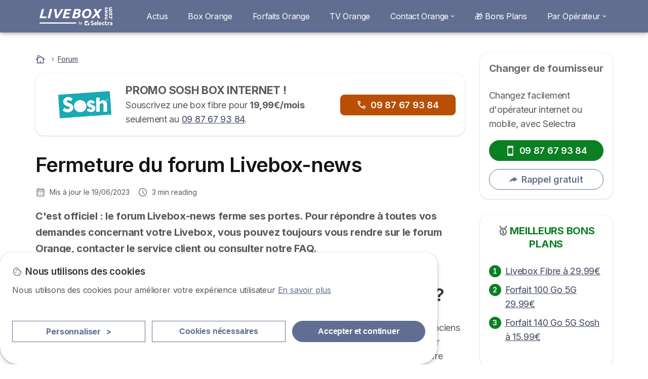

--- FILE ---
content_type: text/html; charset=UTF-8
request_url: https://livebox-news.com/forum
body_size: 16126
content:

<!DOCTYPE html>
<html lang="fr" dir="ltr" prefix="og: https://ogp.me/ns#">
  <head>
          <link rel="preconnect" href="https://fonts.gstatic.com" crossorigin>
      <link rel="preload" href="https://fonts.googleapis.com/css2?family=Inter:wght@400;600;700&display=swap" as="style" onload="this.onload=null;this.rel='stylesheet'">
    
    <meta charset="utf-8" />
<link rel="canonical" href="https://livebox-news.com/forum" />
<link rel="shortlink" href="https://livebox-news.com/node/69" />
<meta property="og:site_name" content="Livebox News - Spécialiste des Offres Orange, Sosh et Nordnet" />
<meta property="og:type" content="Article" />
<meta property="og:url" content="https://livebox-news.com/forum" />
<meta property="og:title" content="Fermeture du forum Livebox-news" />
<meta property="og:image:url" content="https://livebox-news.com/sites/livebox-news.com/files/images/blocs/couverture-orange.png" />
<meta property="og:updated_time" content="2023-06-19T14:40:08+01:00" />
<meta property="og:country_name" content="FR" />
<meta property="article:published_time" content="2019-03-21T08:58:49+00:00" />
<meta property="article:modified_time" content="2023-06-19T14:40:08+01:00" />
<meta property="fb:app_id" content="251345191955714" />
<script src="https://cdn.pagesense.io/js/selectra/99d5a828e34a41e78839e9d8c2addd67.js" async="async"></script>
<meta name="Generator" content="Drupal 10 (https://www.drupal.org)" />
<meta name="MobileOptimized" content="width" />
<meta name="HandheldFriendly" content="true" />
<meta name="viewport" content="width=device-width, initial-scale=1.0" />
<style>div#sliding-popup, div#sliding-popup .eu-cookie-withdraw-banner, .eu-cookie-withdraw-tab {background: #ffffff} div#sliding-popup.eu-cookie-withdraw-wrapper { background: transparent; } #sliding-popup h1, #sliding-popup h2, #sliding-popup h3, #sliding-popup p, #sliding-popup label, #sliding-popup div, .eu-cookie-compliance-more-button, .eu-cookie-compliance-secondary-button, .eu-cookie-withdraw-tab { color: #58595B;} .eu-cookie-withdraw-tab { border-color: #58595B;}</style>
<script>var dc = document.cookie;if (dc.indexOf("cookie-agreed") !== -1) {var styles = "#sliding-popup {display: none;}", styleSheet = document.createElement("style");
  styleSheet.type = "text/css";styleSheet.innerText = styles;document.head.appendChild(styleSheet)};</script>
<script type="application/ld+json">{
          "@context": "https://schema.org",
          "@type": "BreadcrumbList",
          "itemListElement": [{
            "@type": "ListItem",
            "position": "1",
            "name": "Accueil",
            "item": "https://livebox-news.com/"
          },{
              "@type": "ListItem",
              "position": "2",
              "name": "Forum"
            }]}</script>
<link rel="icon" href="/sites/livebox-news.com/files/liveboxnews-logotype.png" type="image/png" />

          <title>Fermeture du forum Livebox-news</title>
        <link rel="stylesheet" media="all" href="/sites/livebox-news.com/files/css/css_De1m58nDLsR4xTh-HnusOgep46JzFzQASqetNI9ISHs.css?delta=0&amp;language=fr&amp;theme=livebox_news_com&amp;include=[base64]" />
<link rel="stylesheet" media="all" href="//cdnjs.cloudflare.com/ajax/libs/intl-tel-input/18.2.1/css/intlTelInput.css" defer />
<link rel="stylesheet" media="all" href="/sites/livebox-news.com/files/css/css_4qTjJ7SJEW0gwl-esuKP6IfPBxkp_jjVR5MhH5nV7Jo.css?delta=2&amp;language=fr&amp;theme=livebox_news_com&amp;include=[base64]" />
<link rel="stylesheet" media="all" href="/sites/livebox-news.com/files/css/css_nRh2zQum82eZADiVDQpe_lfChLUeQl2D963psVBWIQg.css?delta=3&amp;language=fr&amp;theme=livebox_news_com&amp;include=[base64]" />
<link rel="stylesheet" media="all" href="/sites/livebox-news.com/files/css/css_60210w58kMiptTQjzuUmWv5aknvJ9Je_NLAs81ThIz4.css?delta=4&amp;language=fr&amp;theme=livebox_news_com&amp;include=[base64]" />


    <script>
      // Function to hide elements before page it's loaded
      function elementReady(selector) {
        return new Promise((resolve, reject) => {
          let el = document.querySelector(selector);
          if (el) {resolve(el);}
          new MutationObserver((mutationRecords, observer) => {
            // Query for elements matching the specified selector
            Array.from(document.querySelectorAll(selector)).forEach((element) => {
              resolve(element);
              //Once we have resolved we don't need the observer anymore.
              observer.disconnect();
            });
          })
            .observe(document.documentElement, {
              childList: true,
              subtree: true
            });
        });
      }

      // Hide .call-block--closed before page it's loaded
      elementReady('.call-block--closed').then((someWidget)=>{someWidget.style.setProperty('display', 'none', 'important');});

    </script>

    <script type="application/json" data-drupal-selector="drupal-settings-json">{"path":{"baseUrl":"\/","pathPrefix":"","currentPath":"node\/69","currentPathIsAdmin":false,"isFront":false,"currentLanguage":"fr"},"pluralDelimiter":"\u0003","suppressDeprecationErrors":true,"gtm":{"tagId":null,"settings":{"data_layer":"dataLayer","include_classes":false,"allowlist_classes":"","blocklist_classes":"","include_environment":false,"environment_id":"","environment_token":""},"tagIds":["GTM-MF89C49"]},"gtag":{"tagId":"","consentMode":false,"otherIds":[],"events":[],"additionalConfigInfo":[]},"ajaxPageState":{"libraries":"[base64]","theme":"livebox_news_com","theme_token":null},"ajaxTrustedUrl":{"form_action_p_pvdeGsVG5zNF_XLGPTvYSKCf43t8qZYSwcfZl2uzM":true},"model":{"new_layout":null,"country_list":["FR","ES","IT","PT","BE","DE","BR","MX","RA","CO","PE"]},"dinoElements":{"translations":{"easySubscriptionOnly":"Easy subscription only"}},"eu_cookie_compliance":{"cookie_policy_version":"1.0.0","popup_enabled":true,"popup_agreed_enabled":false,"popup_hide_agreed":false,"popup_clicking_confirmation":false,"popup_scrolling_confirmation":false,"popup_html_info":"\u003Cdiv\n\trole=\u0022alertdialog\u0022 aria-labelledby=\u0022dialogTitle\u0022\n  aria-describedby=\u0022dialogDesc\u0022  class=\u0022eu-cookie-compliance-banner eu-cookie-compliance-banner-info eu-cookie-compliance-banner--categories\u0022\u003E\n\n\t\t\u003Cdiv class=\u0022eu-cookie-compliance-close\u0022\u003E\n\t\t\u003Cbutton class=\u0022btn-close btn-close--md\u0022 type=\u0022button\u0022 aria-label=\u0022Close\u0022\u003E\n\t\t\t\u003Csvg class=\u0022icon icon--neutral eu-cookie-compliance-close-icon\u0022 aria-hidden=\u0022true\u0022\u003E\n\t\t\t\t\u003Cuse xlink:href=\u0022\/themes\/custom\/agrippa\/img\/sprite.svg#icon-cross-rounded\u0022\u003E\u003C\/use\u003E\n\t\t\t\u003C\/svg\u003E\n\t\t\u003C\/button\u003E\n\t\u003C\/div\u003E\n\n\t\u003Cdiv class=\u0022popup-content info eu-cookie-compliance-content\u0022\u003E\n\n    \u003Cdiv class=\u0022eu-cookie-compliance-content__banner-wrapper\u0022\u003E\n      \u003Cdiv class=\u0022cookie-top\u0022\u003E\n            \u003Cdiv id=\u0022dialogTitle\u0022 class=\u0022eu-cookie-compliance-content__title\u0022\u003E\n        \u003Csvg class=\u0022icon icon--secondary icon--left\u0022 aria-hidden=\u0022true\u0022\u003E\n          \u003Cuse xlink:href=\u0022\/themes\/custom\/agrippa\/img\/sprite.svg#icon-cookie\u0022\u003E\u003C\/use\u003E\n        \u003C\/svg\u003E\n        \u003Cspan class=\u0022eu-cookie-title\u0022\u003ENous utilisons des cookies\u003C\/span\u003E\n      \u003C\/div\u003E\n\n                  \u003C\/div\u003E\n\n                \u003Cdiv class=\u0022modal__holder\u0022\u003E\n            \u003Cdiv class=\u0022modal__dialog\u0022\u003E\n              \u003Cdiv class=\u0022cookie-categories modal modal--md\u0022 id=\u0022manage-cookies-modal\u0022\u003E\n                \u003Cdiv class=\u0022modal__header\u0022 id=\u0022content-area\u0022\u003E\n\n                                                                          \u003Cdiv id=\u0022manage-cookies-description\u0022\u003E\n                      \u003Cp id=\u0022dialogDesc\u0022 class=\u0022manage-cookies-description__text\u0022\u003E Nous utilisons des cookies pour am\u00e9liorer votre exp\u00e9rience utilisateur \u003C\/p\u003E\n                                              \u003Cbutton type=\u0022button\u0022 class=\u0022find-more-button\u0022\u003EEn savoir plus\u003C\/button\u003E\n                                          \u003C\/div\u003E\n                                  \u003C\/div\u003E\n                \u003Cdiv id=\u0022eu-cookie-compliance-categories\u0022 class=\u0022eu-cookie-compliance-categories modal__body hidden\u0022\u003E\n                                      \u003Cdiv class=\u0022eu-cookie-compliance-category\u0022\u003E\n                      \u003Clabel for=\u0022cookie-category-technical\u0022 class=\u0022checkbox checkbox--disabled\u0022\u003E\n                        \u003Cinput class=\u0022checkbox__input\u0022 type=\u0022checkbox\u0022 name=\u0022\u0022 name=\u0022cookie-categories\u0022 id=\u0022cookie-category-technical\u0022 tabindex=\u0022-1\u0022 value=\u0022technical\u0022  checked   disabled \u003E\n\n                        \u003Cspan class=\u0022checkbox__shape\u0022  tabindex=\u0022-1\u0022 \u003E\u003C\/span\u003E\n                        \u003Cspan class=\u0022checkbox__label\u0022\u003E\n                          \u003Cstrong\u003E\n                            Cookies techniques\n                          \u003C\/strong\u003E\n                        \u003C\/span\u003E\n                      \u003C\/label\u003E\n                                              \u003Cdiv class=\u0022eu-cookie-compliance-category-description\u0022\u003EIls fournissent les fonctions n\u00e9cessaires \u00e0 la navigation sur le site web.\u003C\/div\u003E\n                                          \u003C\/div\u003E\n                                      \u003Cdiv class=\u0022eu-cookie-compliance-category\u0022\u003E\n                      \u003Clabel for=\u0022cookie-category-analytics\u0022 class=\u0022checkbox \u0022\u003E\n                        \u003Cinput class=\u0022checkbox__input\u0022 type=\u0022checkbox\u0022 name=\u0022\u0022 name=\u0022cookie-categories\u0022 id=\u0022cookie-category-analytics\u0022 tabindex=\u0022-1\u0022 value=\u0022analytics\u0022  \u003E\n\n                        \u003Cspan class=\u0022checkbox__shape\u0022 \u003E\u003C\/span\u003E\n                        \u003Cspan class=\u0022checkbox__label\u0022\u003E\n                          \u003Cstrong\u003E\n                            Cookies d\u0026#039;audience\n                          \u003C\/strong\u003E\n                        \u003C\/span\u003E\n                      \u003C\/label\u003E\n                                              \u003Cdiv class=\u0022eu-cookie-compliance-category-description\u0022\u003EIls nous permettent d\u0026#039;\u00e9tudier la mani\u00e8re dont les utilisateurs naviguent sur le site web. Nous ne collectons que des donn\u00e9es anonymis\u00e9es.\u003C\/div\u003E\n                                          \u003C\/div\u003E\n                                      \u003Cdiv class=\u0022eu-cookie-compliance-category\u0022\u003E\n                      \u003Clabel for=\u0022cookie-category-marketing\u0022 class=\u0022checkbox \u0022\u003E\n                        \u003Cinput class=\u0022checkbox__input\u0022 type=\u0022checkbox\u0022 name=\u0022\u0022 name=\u0022cookie-categories\u0022 id=\u0022cookie-category-marketing\u0022 tabindex=\u0022-1\u0022 value=\u0022marketing\u0022  \u003E\n\n                        \u003Cspan class=\u0022checkbox__shape\u0022 \u003E\u003C\/span\u003E\n                        \u003Cspan class=\u0022checkbox__label\u0022\u003E\n                          \u003Cstrong\u003E\n                            Cookies marketing\n                          \u003C\/strong\u003E\n                        \u003C\/span\u003E\n                      \u003C\/label\u003E\n                                              \u003Cdiv class=\u0022eu-cookie-compliance-category-description\u0022\u003EIls sont utilis\u00e9s pour des usages li\u00e9s au marketing et \u00e0 la publicit\u00e9.\u003C\/div\u003E\n                                          \u003C\/div\u003E\n                  \n                                      \u003Cbutton type=\u0022button\u0022 class=\u0022eu-cookie-compliance-save-preferences-button btn btn--sm btn btn--pill btn--md btn--secondary save-preferences\u0022 data-dismiss=\u0022modal\u0022\u003E\n                      Valider les pr\u00e9f\u00e9rences\n                    \u003C\/button\u003E\n                                  \u003C\/div\u003E\n                \u003Cdiv class=\u0022modal__footer\u0022\u003E\n                      \u003Cdiv id=\u0022popup-buttons\u0022 class=\u0022eu-cookie-compliance-buttons eu-cookie-compliance-has-categories\u0022\u003E\n                      \n                                              \u003Cbutton class=\u0022cookie-personalization btn btn--pill btn--md  btn--tertiary\u0022\u003EPersonnaliser \u003Cspan\u003E\u003E\u003C\/span\u003E\u003C\/button\u003E\n                      \n                                              \u003Cbutton type=\u0022button\u0022 class=\u0022eu-cookie-compliance-save-preferences-button btn btn--sm btn btn--pill btn--md  btn--tertiary\u0022 data-dismiss=\u0022modal\u0022\u003E\n                          Cookies n\u00e9cessaires\n                        \u003C\/button\u003E\n                      \n                                                                                          \u003Cbutton type=\u0022button\u0022 class=\u0022agree-button eu-cookie-compliance-default-button btn btn--pill btn--md btn--secondary\u0022\u003E\n                        Accepter et continuer\n                      \u003C\/button\u003E\n                                              \u003Cbutton type=\u0022button\u0022 class=\u0022eu-cookie-withdraw-button visually-hidden\u0022\u003ERetirer le consentement\u003C\/button\u003E\n                                          \u003C\/div\u003E\n                \u003C\/div\u003E\n              \u003C\/div\u003E\n            \u003C\/div\u003E\n          \u003C\/div\u003E\n        \n    \u003C\/div\u003E\n\n\n\t\u003C\/div\u003E\n\u003C\/div\u003E","use_mobile_message":false,"mobile_popup_html_info":"\u003Cdiv\n\trole=\u0022alertdialog\u0022 aria-labelledby=\u0022dialogTitle\u0022\n  aria-describedby=\u0022dialogDesc\u0022  class=\u0022eu-cookie-compliance-banner eu-cookie-compliance-banner-info eu-cookie-compliance-banner--categories\u0022\u003E\n\n\t\t\u003Cdiv class=\u0022eu-cookie-compliance-close\u0022\u003E\n\t\t\u003Cbutton class=\u0022btn-close btn-close--md\u0022 type=\u0022button\u0022 aria-label=\u0022Close\u0022\u003E\n\t\t\t\u003Csvg class=\u0022icon icon--neutral eu-cookie-compliance-close-icon\u0022 aria-hidden=\u0022true\u0022\u003E\n\t\t\t\t\u003Cuse xlink:href=\u0022\/themes\/custom\/agrippa\/img\/sprite.svg#icon-cross-rounded\u0022\u003E\u003C\/use\u003E\n\t\t\t\u003C\/svg\u003E\n\t\t\u003C\/button\u003E\n\t\u003C\/div\u003E\n\n\t\u003Cdiv class=\u0022popup-content info eu-cookie-compliance-content\u0022\u003E\n\n    \u003Cdiv class=\u0022eu-cookie-compliance-content__banner-wrapper\u0022\u003E\n      \u003Cdiv class=\u0022cookie-top\u0022\u003E\n            \u003Cdiv id=\u0022dialogTitle\u0022 class=\u0022eu-cookie-compliance-content__title\u0022\u003E\n        \u003Csvg class=\u0022icon icon--secondary icon--left\u0022 aria-hidden=\u0022true\u0022\u003E\n          \u003Cuse xlink:href=\u0022\/themes\/custom\/agrippa\/img\/sprite.svg#icon-cookie\u0022\u003E\u003C\/use\u003E\n        \u003C\/svg\u003E\n        \u003Cspan class=\u0022eu-cookie-title\u0022\u003E\u003C\/span\u003E\n      \u003C\/div\u003E\n\n                  \u003C\/div\u003E\n\n                \u003Cdiv class=\u0022modal__holder\u0022\u003E\n            \u003Cdiv class=\u0022modal__dialog\u0022\u003E\n              \u003Cdiv class=\u0022cookie-categories modal modal--md\u0022 id=\u0022manage-cookies-modal\u0022\u003E\n                \u003Cdiv class=\u0022modal__header\u0022 id=\u0022content-area\u0022\u003E\n\n                                                                          \u003Cdiv id=\u0022manage-cookies-description\u0022\u003E\n                      \u003Cp id=\u0022dialogDesc\u0022 class=\u0022manage-cookies-description__text\u0022\u003E Nous utilisons des cookies pour am\u00e9liorer votre exp\u00e9rience utilisateur \u003C\/p\u003E\n                                              \u003Cbutton type=\u0022button\u0022 class=\u0022find-more-button\u0022\u003EEn savoir plus\u003C\/button\u003E\n                                          \u003C\/div\u003E\n                                  \u003C\/div\u003E\n                \u003Cdiv id=\u0022eu-cookie-compliance-categories\u0022 class=\u0022eu-cookie-compliance-categories modal__body hidden\u0022\u003E\n                                      \u003Cdiv class=\u0022eu-cookie-compliance-category\u0022\u003E\n                      \u003Clabel for=\u0022cookie-category-technical\u0022 class=\u0022checkbox checkbox--disabled\u0022\u003E\n                        \u003Cinput class=\u0022checkbox__input\u0022 type=\u0022checkbox\u0022 name=\u0022\u0022 name=\u0022cookie-categories\u0022 id=\u0022cookie-category-technical\u0022 tabindex=\u0022-1\u0022 value=\u0022technical\u0022  checked   disabled \u003E\n\n                        \u003Cspan class=\u0022checkbox__shape\u0022  tabindex=\u0022-1\u0022 \u003E\u003C\/span\u003E\n                        \u003Cspan class=\u0022checkbox__label\u0022\u003E\n                          \u003Cstrong\u003E\n                            Cookies techniques\n                          \u003C\/strong\u003E\n                        \u003C\/span\u003E\n                      \u003C\/label\u003E\n                                              \u003Cdiv class=\u0022eu-cookie-compliance-category-description\u0022\u003EIls fournissent les fonctions n\u00e9cessaires \u00e0 la navigation sur le site web.\u003C\/div\u003E\n                                          \u003C\/div\u003E\n                                      \u003Cdiv class=\u0022eu-cookie-compliance-category\u0022\u003E\n                      \u003Clabel for=\u0022cookie-category-analytics\u0022 class=\u0022checkbox \u0022\u003E\n                        \u003Cinput class=\u0022checkbox__input\u0022 type=\u0022checkbox\u0022 name=\u0022\u0022 name=\u0022cookie-categories\u0022 id=\u0022cookie-category-analytics\u0022 tabindex=\u0022-1\u0022 value=\u0022analytics\u0022  \u003E\n\n                        \u003Cspan class=\u0022checkbox__shape\u0022 \u003E\u003C\/span\u003E\n                        \u003Cspan class=\u0022checkbox__label\u0022\u003E\n                          \u003Cstrong\u003E\n                            Cookies d\u0026#039;audience\n                          \u003C\/strong\u003E\n                        \u003C\/span\u003E\n                      \u003C\/label\u003E\n                                              \u003Cdiv class=\u0022eu-cookie-compliance-category-description\u0022\u003EIls nous permettent d\u0026#039;\u00e9tudier la mani\u00e8re dont les utilisateurs naviguent sur le site web. Nous ne collectons que des donn\u00e9es anonymis\u00e9es.\u003C\/div\u003E\n                                          \u003C\/div\u003E\n                                      \u003Cdiv class=\u0022eu-cookie-compliance-category\u0022\u003E\n                      \u003Clabel for=\u0022cookie-category-marketing\u0022 class=\u0022checkbox \u0022\u003E\n                        \u003Cinput class=\u0022checkbox__input\u0022 type=\u0022checkbox\u0022 name=\u0022\u0022 name=\u0022cookie-categories\u0022 id=\u0022cookie-category-marketing\u0022 tabindex=\u0022-1\u0022 value=\u0022marketing\u0022  \u003E\n\n                        \u003Cspan class=\u0022checkbox__shape\u0022 \u003E\u003C\/span\u003E\n                        \u003Cspan class=\u0022checkbox__label\u0022\u003E\n                          \u003Cstrong\u003E\n                            Cookies marketing\n                          \u003C\/strong\u003E\n                        \u003C\/span\u003E\n                      \u003C\/label\u003E\n                                              \u003Cdiv class=\u0022eu-cookie-compliance-category-description\u0022\u003EIls sont utilis\u00e9s pour des usages li\u00e9s au marketing et \u00e0 la publicit\u00e9.\u003C\/div\u003E\n                                          \u003C\/div\u003E\n                  \n                                      \u003Cbutton type=\u0022button\u0022 class=\u0022eu-cookie-compliance-save-preferences-button btn btn--sm btn btn--pill btn--md btn--secondary save-preferences\u0022 data-dismiss=\u0022modal\u0022\u003E\n                      Valider les pr\u00e9f\u00e9rences\n                    \u003C\/button\u003E\n                                  \u003C\/div\u003E\n                \u003Cdiv class=\u0022modal__footer\u0022\u003E\n                      \u003Cdiv id=\u0022popup-buttons\u0022 class=\u0022eu-cookie-compliance-buttons eu-cookie-compliance-has-categories\u0022\u003E\n                      \n                                              \u003Cbutton class=\u0022cookie-personalization btn btn--pill btn--md  btn--tertiary\u0022\u003EPersonnaliser \u003Cspan\u003E\u003E\u003C\/span\u003E\u003C\/button\u003E\n                      \n                                              \u003Cbutton type=\u0022button\u0022 class=\u0022eu-cookie-compliance-save-preferences-button btn btn--sm btn btn--pill btn--md  btn--tertiary\u0022 data-dismiss=\u0022modal\u0022\u003E\n                          Cookies n\u00e9cessaires\n                        \u003C\/button\u003E\n                      \n                                                                                          \u003Cbutton type=\u0022button\u0022 class=\u0022agree-button eu-cookie-compliance-default-button btn btn--pill btn--md btn--secondary\u0022\u003E\n                        Accepter et continuer\n                      \u003C\/button\u003E\n                                              \u003Cbutton type=\u0022button\u0022 class=\u0022eu-cookie-withdraw-button visually-hidden\u0022\u003ERetirer le consentement\u003C\/button\u003E\n                                          \u003C\/div\u003E\n                \u003C\/div\u003E\n              \u003C\/div\u003E\n            \u003C\/div\u003E\n          \u003C\/div\u003E\n        \n    \u003C\/div\u003E\n\n\n\t\u003C\/div\u003E\n\u003C\/div\u003E","mobile_breakpoint":768,"popup_html_agreed":false,"popup_use_bare_css":false,"popup_height":102,"popup_width":"100%","popup_delay":1000,"popup_link":"https:\/\/livebox-news.com\/mentions-legales","popup_link_new_window":true,"popup_position":false,"fixed_top_position":false,"popup_language":"fr","store_consent":false,"better_support_for_screen_readers":false,"cookie_name":"","reload_page":false,"domain":"","domain_all_sites":false,"popup_eu_only":false,"popup_eu_only_js":false,"cookie_lifetime":390,"cookie_session":0,"set_cookie_session_zero_on_disagree":0,"disagree_do_not_show_popup":false,"method":"categories","automatic_cookies_removal":true,"allowed_cookies":"technical:selectraRgpdAutoAcceptCookies\r\nanalytics:_ga\r\nanalytics:_gid\r\nanalytics:_gcl_au","withdraw_markup":"\u003Cbutton type=\u0022button\u0022 class=\u0022eu-cookie-withdraw-tab\u0022\u003EParam\u00e8tres de confidentialit\u00e9\u003C\/button\u003E\n\u003Cdiv aria-labelledby=\u0022popup-text\u0022 class=\u0022eu-cookie-withdraw-banner\u0022\u003E\n  \u003Cdiv class=\u0022popup-content info eu-cookie-compliance-content\u0022\u003E\n    \u003Cdiv id=\u0022popup-text\u0022 class=\u0022eu-cookie-compliance-message\u0022 role=\u0022document\u0022\u003E\n      \u003Ch2\u003ENous utilisons des cookies sur ce site pour am\u00e9liorer votre exp\u00e9rience d\u0027utilisateur.\u003C\/h2\u003E\u003Cp\u003EVous avez consenti \u00e0 l\u0027ajout de cookies.\u003C\/p\u003E\n    \u003C\/div\u003E\n    \u003Cdiv id=\u0022popup-buttons\u0022 class=\u0022eu-cookie-compliance-buttons\u0022\u003E\n      \u003Cbutton type=\u0022button\u0022 class=\u0022eu-cookie-withdraw-button \u0022\u003ERetirer le consentement\u003C\/button\u003E\n    \u003C\/div\u003E\n  \u003C\/div\u003E\n\u003C\/div\u003E","withdraw_enabled":false,"reload_options":0,"reload_routes_list":"","withdraw_button_on_info_popup":false,"cookie_categories":["technical","analytics","marketing"],"cookie_categories_details":{"technical":{"uuid":"e7d386eb-319f-4604-a275-215751124364","langcode":"fr","status":true,"dependencies":[],"_core":{"default_config_hash":"gXV5U-ZX3twBoJ63q5ixkXGs3hRx-iHa0Q2PCsINcFU"},"id":"technical","label":"Cookies techniques","description":"Ils fournissent les fonctions n\u00e9cessaires \u00e0 la navigation sur le site web.","checkbox_default_state":"required","weight":-9},"analytics":{"uuid":"446cd642-6907-4a4a-9563-10a2d0ac5a87","langcode":"fr","status":true,"dependencies":[],"_core":{"default_config_hash":"Ppr4ObHh0Me1kYxDDoWuP8_LYN2ElSMZR6XHgp4ZYVo"},"id":"analytics","label":"Cookies d\u0027audience","description":"Ils nous permettent d\u0027\u00e9tudier la mani\u00e8re dont les utilisateurs naviguent sur le site web. Nous ne collectons que des donn\u00e9es anonymis\u00e9es.","checkbox_default_state":"unchecked","weight":-8},"marketing":{"uuid":"0b5b7f86-f728-45ed-8f89-8e6f67e02882","langcode":"fr","status":true,"dependencies":[],"_core":{"default_config_hash":"tGOGAtZycObYMRXFXjJNdyI1Yo8MPsR6I037ugYMWTY"},"id":"marketing","label":"Cookies marketing","description":"Ils sont utilis\u00e9s pour des usages li\u00e9s au marketing et \u00e0 la publicit\u00e9.","checkbox_default_state":"unchecked","weight":-7}},"enable_save_preferences_button":true,"cookie_value_disagreed":"0","cookie_value_agreed_show_thank_you":"1","cookie_value_agreed":"2","containing_element":"body","settings_tab_enabled":false,"olivero_primary_button_classes":"","olivero_secondary_button_classes":"","close_button_action":"close_banner","open_by_default":true,"modules_allow_popup":true,"hide_the_banner":false,"geoip_match":true},"selectra_rgpd_v2":{"autoAcceptCookies":0},"themePath":"themes\/custom\/agrippa","activeThemePath":"sites\/livebox-news.com\/themes\/custom\/livebox_news_com","csp":{"nonce":"tRdmHzFLHE8I4r4zOjdXrg"},"ajax":[],"user":{"uid":0,"permissionsHash":"aa0631556f906ae2fe475abc47c65884236bcc80881db799ca0a78fdcc2c5297"}}</script>
<script src="/sites/livebox-news.com/files/js/js_DtsXXoNyY9NEiha7NuH76IEGup56vUZVEpZGZN_Ffgw.js?scope=header&amp;delta=0&amp;language=fr&amp;theme=livebox_news_com&amp;include=[base64]"></script>

    <meta name="viewport" content="width=device-width, initial-scale=1, shrink-to-fit=no">
  </head>
  <body >

        
    <noscript><iframe src="https://www.googletagmanager.com/ns.html?id=GTM-MF89C49"
                  height="0" width="0" style="display:none;visibility:hidden"></iframe></noscript>

      <div class="dialog-off-canvas-main-canvas" data-off-canvas-main-canvas>
    

 

<div id="page-wrapper">
    <div id="page" class="titles--left">
          <header class="menu" role="banner" aria-label="Entête du site">
        
      
  
  <div class="menu-bar ">
        <div class="menu-bar__holder new">
      <div id="block-livebox-news-com-sitebranding" data-block-plugin-id="system_branding_block" class="new menu-logo__wrapper">
            <a href="/" rel="home" class="menu-logo" aria-label="Logo Selectra">
        <img src="/sites/livebox-news.com/files/livebox-white%5B1%5D.svg" alt="Selectra" class="menu-logo__img"/>
      </a>
        
  </div>




  <button class="menu-btn new" type="button" aria-label="Open menu">
    <span class="menu-btn__closed">
      <svg class="u-display--xl-none" width="24" height="24" viewBox="0 0 24 24" fill="none" xmlns="http://www.w3.org/2000/svg">
        <mask id="mask0_5251_30318" style="mask-type:alpha" maskUnits="userSpaceOnUse" x="0" y="0" width="24" height="24">
          <rect width="24" height="24" fill="#D9D9D9"/>
        </mask>
        <g mask="url(#mask0_5251_30318)">
          <path d="M4 18C3.71667 18 3.47917 17.9042 3.2875 17.7125C3.09583 17.5208 3 17.2833 3 17C3 16.7167 3.09583 16.4792 3.2875 16.2875C3.47917 16.0958 3.71667 16 4 16H20C20.2833 16 20.5208 16.0958 20.7125 16.2875C20.9042 16.4792 21 16.7167 21 17C21 17.2833 20.9042 17.5208 20.7125 17.7125C20.5208 17.9042 20.2833 18 20 18H4ZM4 13C3.71667 13 3.47917 12.9042 3.2875 12.7125C3.09583 12.5208 3 12.2833 3 12C3 11.7167 3.09583 11.4792 3.2875 11.2875C3.47917 11.0958 3.71667 11 4 11H20C20.2833 11 20.5208 11.0958 20.7125 11.2875C20.9042 11.4792 21 11.7167 21 12C21 12.2833 20.9042 12.5208 20.7125 12.7125C20.5208 12.9042 20.2833 13 20 13H4ZM4 8C3.71667 8 3.47917 7.90417 3.2875 7.7125C3.09583 7.52083 3 7.28333 3 7C3 6.71667 3.09583 6.47917 3.2875 6.2875C3.47917 6.09583 3.71667 6 4 6H20C20.2833 6 20.5208 6.09583 20.7125 6.2875C20.9042 6.47917 21 6.71667 21 7C21 7.28333 20.9042 7.52083 20.7125 7.7125C20.5208 7.90417 20.2833 8 20 8H4Z" fill="white"/>
        </g>
      </svg>
    </span>
    <span class="menu-btn__open">
      <svg class="icon icon--20 menu-btn__icon" aria-hidden="true">
        <use xlink:href="/themes/custom/agrippa/img/sprite.svg#icon-cross"></use>
      </svg>
    </span>
  </button>

  <nav class="menu-content">
    
            <div class="menu-category">
                  <a href="/breve" class="menu-label">Actus</a>
        
                      </div>
          <div class="menu-category">
                  <a href="https://livebox-news.com/orange-france-telecom/internet" class="menu-label">Box Orange</a>
        
                      </div>
          <div class="menu-category">
                  <a href="https://livebox-news.com/orange-france-telecom/mobile" class="menu-label">Forfaits Orange</a>
        
                      </div>
          <div class="menu-category">
                  <a href="https://livebox-news.com/orange-france-telecom/television" class="menu-label">TV Orange</a>
        
                      </div>
          <div class="menu-category">
                              <a href="/orange-france-telecom/contact" class="menu-label menu-label__sub--link">Contact Orange<svg class="icon icon--12 menu-label__trigger" aria-hidden="true">
                <use xlink:href="/themes/custom/agrippa/img/sprite.svg#icon-chevron-right"></use>
              </svg>
            </a>
                  
                                    <div class="menu-sub-category menu-sub-category--1-cols">
                          <ul class="menu-list">
                <li class="menu-list__label">Tous les contacts Orange</li>
                                                                      <li class="menu-list__item">
                      <a class="menu-list__link" href="https://livebox-news.com/orange-france-telecom/contact">Contact Orange</a>
                    </li>
                                      <li class="menu-list__item">
                      <a class="menu-list__link" href="https://livebox-news.com/tutoriel/3900-orange">3900</a>
                    </li>
                                      <li class="menu-list__item">
                      <a class="menu-list__link" href="https://livebox-news.com/orange-france-telecom/service-client">Service client Orange </a>
                    </li>
                                      <li class="menu-list__item">
                      <a class="menu-list__link" href="https://livebox-news.com/orange-france-telecom/depannage-france-telecom">Dépannage Orange</a>
                    </li>
                                      <li class="menu-list__item">
                      <a class="menu-list__link" href="https://livebox-news.com/orange-france-telecom/rappel">Se faire rappeler par Orange</a>
                    </li>
                                                </ul>
            
                                  </div>
              </div>
          <div class="menu-category">
                  <a href="https://livebox-news.com/orange-france-telecom/promo-bons-plans" class="menu-label">🎁 Bons Plans</a>
        
                      </div>
          <div class="menu-category">
                              <div class="menu-label">Par Opérateur<svg class="icon icon--12 menu-label__trigger" aria-hidden="true">
                <use xlink:href="/themes/custom/agrippa/img/sprite.svg#icon-chevron-right"></use>
              </svg>
            </div>
                  
                                    <div class="menu-sub-category menu-sub-category--1-cols">
                          <ul class="menu-list">
                <li class="menu-list__label">Orange et ses filiales</li>
                                                                      <li class="menu-list__item">
                      <a class="menu-list__link" href="https://livebox-news.com/orange-france-telecom">Guides Orange</a>
                    </li>
                                      <li class="menu-list__item">
                      <a class="menu-list__link" href="https://livebox-news.com/nordnet">Guides Nordnet</a>
                    </li>
                                      <li class="menu-list__item">
                      <a class="menu-list__link" href="https://livebox-news.com/sosh">Guides Sosh</a>
                    </li>
                                                </ul>
            
                                  </div>
              </div>
      

      
    
</nav>


    </div>
  </div>

    <header id="ac-menu">
    <div class="ac-menu">
                    <div class="ac-menu-bar ac-menu-bar--call u-display--none u-display--md-block">
          <div class="container ac-menu-bar__container">
            <!-- Logo-->
            <a class="ac-menu-bar__logo" href="/">
              <span><object class="ac-menu-bar__logo-image" alt="Selectra" aria-label="1" data="/sites/livebox-news.com/files/livebox-white%5B1%5D.svg" type="image/svg+xml"></object></span>
            </a>
            <!-- Message + Call number-->
            <div class="ac-menu-bar__message">
                              <p>Je souscris chez Orange une box et/ou un forfait</p>
              
                                          
                            
                              <a href="https://track.effiliation.com/servlet/effi.click?id_compteur=22855217&amp;effi_id=lbn" title="souscription orange" rel="noopener" target="_blank" class="btn btn--white btn--big-text btn--sm u-display--none u-display--md-inline-flex">
                  <svg class="icon icon--left" aria-hidden="true"><use xlink:href="/themes/custom/agrippa/img/sprite.svg#icon-arrow-curved-right"></use></svg>
                  Souscrire en ligne
                </a>
              
                                        </div>
          </div>
        </div>
      
            <a class="ac-menu__btn-to-top" href="#ac-menu" role="button" title="To-top" data-scroll="43">
        <svg class="icon icon--16 icon--white">
          <use xlink:href="/themes/custom/agrippa/img/sprite.svg#icon-arrow-up"></use>
        </svg>
      </a>
    </div>
  </header>

      </header>
    
    
        
        
    <div class="container">
      <div class="row">
              <main class="main col-lg-9 col-xs-12 ">
                      <div>
    
<div id="block-breadcrumbs-2" data-block-plugin-id="system_breadcrumb_block">
  
    
          
  <nav class=" breadcrumb--wrapper" id="breadcrumb--wrapper" aria-label="breadcrumb" >
    <ol class="breadcrumb classic" itemscope itemtype="http://schema.org/BreadcrumbList">

        
            
                                    <li class="breadcrumb__item breadcrumb__home-item" itemscope itemprop="itemListElement" itemtype="http://schema.org/ListItem">
                        <a class="breadcrumb__home" href="/" title="Accueil" aria-label="Accueil" itemprop="item">
                                                        <svg class="icon icon--20 icon--secondary" aria-hidden="true">
                              <use xlink:href="/themes/custom/agrippa/img/sprite.svg#icon-cottage"></use>
                            </svg>
                            <span class="u-sr-only" itemprop="name">Accueil</span>
                        </a>
                        <meta itemprop="position" content="1">
                    </li>

                
            
                
                <li class="breadcrumb__item" itemscope itemprop="itemListElement" itemtype="http://schema.org/ListItem">
                  <span class="u-sr-only">&hellip;</span>
                  <a href="" itemprop="item">
                      <span itemprop="name">Forum</span>
                  </a>
                  <meta itemprop="position" content="2">
                </li>

                
            
        
    </ol>
  </nav>

  </div>


      <div id="block-livebox-news-com-sosh-promo-box-area" data-block-plugin-id="block_content:7b3d44e4-138c-4ce5-88e1-25b110dae364">
      
          


    <div class="action-box call-block--open" data-callcenter="france-telecom"><div class="u-display--none u-display--md-block"><div class="action-box-link"><a href="https://livebox-news.com/sites/livebox-news.com/files/logo-sosh.png"><img style="margin-bottom:15px;margin-right:5%;margin-top:15px;" src="/sites/livebox-news.com/files/logo-sosh.png" data-entity-uuid data-entity-type alt="Orange" width="235" height="79" title="Orange" loadin="lazy" loading="lazy"></a><p><big><strong>PROMO SOSH BOX INTERNET !</strong></big><br>Souscrivez une box fibre pour <strong>19,99€/mois</strong> seulement au <a href="/selection/fr-ti-cs-lbnnotpartner">09 87 67 93 84</a>.</p><div class="action-box-btn"><a class="btn btn--md btn--primary btn--big-text" href="/selection/fr-ti-cs-lbnnotpartner"><svg class="icon icon--left"><use href="/themes/custom/agrippa/img/sprite.svg#icon-phone" /></svg>09 87 67 93 84</a></div></div></div><div class="action-box-link"><div class="u-display--md-none"><center><img src="https://livebox-news.com/sites/livebox-news.com/files/images/logos/sosh/sosh-xs.png" alt="logo sosh" loading="lazy"></center><div class="action-box-body"><p class="text-align-center title" style="color:#3bb24c;"><big><span style="color:#3bb24c;"><strong>PROMO SOSH BOX INTERNET !</strong></span></big></p><p class="text-align-center">Jusqu'au 4 avril, souscrivez une box pour <strong>15.99€/mois</strong> seulement au :</p><div class="text-align-center action-box-btn"><a class="btn btn--md btn--primary btn--big-text" href="/selection/fr-ti-cs-lbnnotpartner"><svg class="icon icon--left"><use href="/themes/custom/agrippa/img/sprite.svg#icon-phone" /></svg>09 87 67 93 84</a></div></div></div></div></div><div><div class="action-box call-block--closed" data-callcenter="france-telecom"><div class="u-display--none u-display--md-block"><div class="action-box-link"><img style="margin-bottom:15px;margin-right:5%;margin-top:15px;" src="/sites/livebox-news.com/files/logo-sosh.png" data-entity-uuid data-entity-type alt="Orange" width="209" height="70" title="Orange" loadin="lazy" loading="lazy"><p><big><span style="color:#3bb24c;"><strong>Offre fibre Sosh : une connexion stable à petit prix</strong></span></big><br>La fibre à partir de <mark><strong>24.99€/mois</strong></mark> seulement (offre limitée) :</p><div><a class="btn btn--md btn--primary" href="https://track.effiliation.com/servlet/effi.click?id_compteur=22855224&amp;effi_id=lbn" target="_blank" rel="nofollow" role="button"><svg class="icon icon--left" aria-hidden="true"><use xlink:href="/themes/custom/agrippa/img/sprite.svg#icon-arrow-right" xmlns:xlink="http://www.w3.org/1999/xlink" /></svg>Tester mon éligibilité</a></div></div></div><div class="action-box-link"><div class="u-display--md-none"><div class="action-box-link"><img style="margin-bottom:15px;margin-right:5%;margin-top:15px;" src="/sites/livebox-news.com/files/logo-sosh.png" data-entity-uuid data-entity-type alt="Orange" width="238" height="80" title="Orange" loadin="lazy" loading="lazy"><p><big><span style="color:#3bb24c;"><strong>Offre fibre Sosh : une connexion stable à petit prix</strong></span></big><br>&nbsp;</p><p>&nbsp;La fibre à partir de <mark><strong>24.99€/mois</strong></mark> seulement (offre limitée) :</p><div class="action-box-btn"><a class="btn btn--md btn--primary" href="https://track.effiliation.com/servlet/effi.click?id_compteur=22855224&amp;effi_id=lbn" target="_blank" rel="nofollow" role="button"><svg class="icon icon--left" aria-hidden="true"><use xlink:href="/themes/custom/agrippa/img/sprite.svg#icon-arrow-right" xmlns:xlink="http://www.w3.org/1999/xlink" /></svg>Tester mon éligibilité</a></div></div></div></div></div></div>



        
  </div>

  </div>

            <div>
    <div data-drupal-messages-fallback class="hidden"></div>
<div id="block-livebox-news-com-mainpagecontent" data-block-plugin-id="system_main_block">
  
    
        
  

  <article  class="article" >


      
  <h1 class="article__title">
Fermeture du forum Livebox-news</h1>

          <div class="article_author__header">
            


      </div>
    
          

              
      <div class="published-date__reading-time">
      <div class="published-date">
        

<svg class="icon icon--16" aria-hidden='true'>
      <use xlink:href="/themes/custom/agrippa/img/sprite.svg#icon-calendar-rounded"></use>
  </svg>

        Mis à jour le

        <time class="published-date__date">
                                19/06/2023
          
        </time>
      </div>

              <div class="reading-time">
          

<svg class="icon icon--16" aria-hidden='true'>
      <use xlink:href="/themes/custom/agrippa/img/sprite.svg#icon-schedule"></use>
  </svg>

          <span id="readingTime"> </span> min reading
        </div>
      
    </div>
  


  
    

        
      
                  
    
    
  
  


    <p class="intro">C'est officiel : le forum Livebox-news ferme ses portes. Pour répondre à toutes vos demandes concernant votre Livebox, vous pouvez toujours vous rendre sur le forum Orange, contacter le service client&nbsp;ou consulter notre FAQ.</p>  
  
  

  

    <div class="u-display--none u-display--lg-block">
    <div id="summary" class="summary-module__wrapper summary-desktop">

      <div id="summary__holder"></div>
      <nav class="card card--aside summary summary-module card--aside__lg--up summary__add_limit " data-toggle="hook" itemscope itemtype="https://schema.org/ListItem">

                  <p class="card__title">Sommaire :</p>
        
        <div class="list-summary">
                                  <p class="list-summary__item" data-tag="h2">
              <a class="list-summary__link summary--item" data-tag="h2" href="#fin-du-forum-livebox-news-quelles-alternatives">Fin du forum Livebox News : quelles alternatives ?</a>
            </p>
                                  <p class="list-summary__item" data-tag="h2">
              <a class="list-summary__link summary--item" data-tag="h2" href="#faq-les-questions-frequentes-sur-les-forums-livebox-et-orange">FAQ : les questions fréquentes sur les forums Livebox et Orange</a>
            </p>
                  </div>

      </nav>

            
    </div>
  </div>


    <div class="u-display--lg-none">

    <nav id="summary" class="collapse card card--aside summary summary-module card--aside__lg--up summary__add_limit  summary-mobile" data-toggle="hook" itemscope itemtype="https://schema.org/ListItem">

      <div class="collapse__header">
        Sommaire :      </div>


      <div class="collapse__content">
        <div class="list-summary">
                                  <p class="list-summary__item" data-tag="h2">
              <a class="list-summary__link summary--item" data-tag="h2" href="#fin-du-forum-livebox-news-quelles-alternatives">Fin du forum Livebox News : quelles alternatives ?</a>
            </p>
                                  <p class="list-summary__item" data-tag="h2">
              <a class="list-summary__link summary--item" data-tag="h2" href="#faq-les-questions-frequentes-sur-les-forums-livebox-et-orange">FAQ : les questions fréquentes sur les forums Livebox et Orange</a>
            </p>
                  </div>
      </div>

    </nav>
  </div>



<h2 id="fin-du-forum-livebox-news-quelles-alternatives">Fin du forum Livebox News : quelles alternatives ?</h2>

<p>Désormais, le forum Livebox-news n'est plus accessible. Il ne sera plus possible de consulter les anciens sujets ni de poster de nouveaux messages. Toutefois, il existe un certain nombre d'alternatives pour répondre à vos demandes d'aide et de renseignement concernant votre Livebox ou toute autre offre Orange.&nbsp;</p>

<p>Dans un premier temps, vous pouvez vous rendre sur le <strong>forum Orange</strong> à l'adresse communaute.orange.fr. Pour poser vos questions et partager vos conseils, il vous suffit de vous créer un profil. Sur le forum Orange, des abonnés Livebox mais aussi des conseillers Orange sont là pour répondre à vos questions (Internet et fixe, TV d'Orange, fibre...).&nbsp;</p>

<p>Le plus simple reste de <strong>contacter un conseiller Orange </strong>directement. A noter que l'appel est gratuit depuis un poste fixe relié à votre ligne Orange. Plusieurs numéros sont à votre disposition pour <a href="https://livebox-news.com/orange-france-telecom/appeler-conseiller">joindre gratuitement un conseiller Orange</a> :&nbsp;</p>

<ul class="list--check">
	<li>Pour joindre le service client automatisé fixe, composez le&nbsp;3000</li>
	<li>Pour appeler le service client automatisé mobile, composez le&nbsp;08 00 10 07 40 ou le 740</li>
	<li>Pour appeler un conseiller du service client mobile depuis l'étranger, composez le&nbsp;700</li>
</ul>

<p>Vous pouvez aussi composer le 3900, mais seul le temps d'attente sera gratuit : l'appel vous sera ensuite facturé au tarif en vigueur. Si vous ne possédez pas de ligne Orange, vous pouvez <strong>joindre gratuitement un conseiller</strong> au 3000, qui est un numéro vert.</p>

<h2 id="faq-les-questions-frequentes-sur-les-forums-livebox-et-orange">FAQ : les questions fréquentes sur les forums Livebox et Orange</h2>

<h3 id="comment-reinitialiser-sa-livebox">Comment réinitialiser sa Livebox ?</h3>

<p>Si vous rencontrez des difficultés pour vous connecter à Internet, il peut être utile d'<a href="https://livebox-news.com/orange-france-telecom/internet/reinitialisation-box">effectuer une réinitialisation de votre Livebox</a>. Cette procédure permet de restaurer les paramètres d'origine de la box. Attention, avant toute <strong>réinitialisation</strong>, il est conseillé d'effectuer une sauvegarde de votre configuration pour pouvoir y revenir après la&nbsp;réinitialisation.&nbsp;</p>

<h3 id="comment-connecter-une-imprimante-a-la-livebox">Comment connecter une imprimante à la Livebox ?</h3>

<p>Il est théoriquement possible de <a href="https://livebox-news.com/orange-france-telecom/internet/connecter-imprimante-box">connecter une imprimante à la Livebox</a>. Il faut cependant remplir deux conditions : que votre ordinateur soit équipé de Windows XPn, Vista, 7 ou 8 et Mac OS 10 ou supérieur, et que votre imprimante soit compatible avec la norme IPP 1.1 (pour le savoir, reportez-vous à son manuel d'utilisation).&nbsp;</p>

<p>Il faut aussi que vous ayiez installer l'imprimante sur tous les ordinateurs auxquels vous souhaitez la connecter. Vous aurez ensuite deux options : <strong>connecter l'imprimante à la Livebox via USB, ou bien en Wi-Fi</strong>.&nbsp;</p>

<h3 id="comment-profiter-du-multi-tv-d-orange">Comment profiter du Multi-TV d'Orange ?&nbsp;</h3>

<p>L’option <a href="https://livebox-news.com/orange-france-telecom/television/multi-tv">Multi-TV d’Orange</a> est un service additionnel de l'opérateur, proposé dans le cadre de la souscription à une offre incluant la télévision. Elle permet aux abonnés de profiter de la TV d’Orange sur un deuxième téléviseur afin de regarder deux programmes différents en même temps, que ce soit par un accès ADSL ou fibre.&nbsp;</p>

<h3 id="que-faire-en-cas-de-demenagement">Que faire en cas de déménagement ?</h3>

<p>Si <a href="https://livebox-news.com/orange-france-telecom/demenagement">vous déménagez et que vous souhaitez conserver votre ligne Orange</a>, il vous faut prévenir Orange en amont afin qu'il fasse le nécessaire. La procédure est gratuite, mais peut prendre du temps. Il existe par ailleurs un certain nombre de cas particuliers, comme dans le cas d'un changement d'offre ou d'un <strong>déménagement </strong>hors de la zone de couverture d'Orange.</p>

<h3 id="comment-resilier-son-offre-internet-orange">Comment résilier son offre internet Orange ?</h3>

<p>Si vous souhaitez <a href="https://livebox-news.com/orange-france-telecom/internet/resiliation">résilier votre abonnement</a>, il vous suffit d'en infomer le service client Orange et de leur adresser une demande par courrier (de préférence en recommandé avec accusé de réception). Selon votre offre, il est probable que vous ayiez à régler des frais de résiliation.&nbsp;</p>

<p>Il existe cependant un certain nombre de situations où vous pourrez <a href="https://livebox-news.com/orange-france-telecom/internet/frais-resiliation">résilier votre offre Orange sans frais</a>. C'est notamment le cas si vous résiliez l'offre pour "motif légitime" (déménagement hors zone de couverture Orange, décès du titulaire, surendettement ou faillite, ...). Vous pourrez également résilier votre offre sans frais si votre demande fait suite à une faute de la part d'Orange.</p>

<h3 id="que-faire-en-cas-de-litige-avec-orange">Que faire en cas de litige avec Orange ?</h3>

<p>Dans le cadre d’<strong>un <a href="https://livebox-news.com/orange-france-telecom/reclamation">litige ou d’une réclamation avec Orange</a></strong>, plusieurs recours s'offrent à vous :</p>

<ol class="custom-ol">
	<li>Contacter le service client d’Orange.</li>
	<li>S’adresser au service consommateurs de l’opérateur.</li>
	<li>Si aucune solution n’est trouvée, en dernier recours, prendre contact avec le médiateur des communications électroniques.</li>
</ol>

<p>A noter qu'il est important de respecter cet ordre, et de ne passer à la procédure suivante que si la précédente n'a pas permis de trouver un terrain d'entente.</p>





        
              
  

                    
    

    
  </article>

            

  </div>


      <div id="block-rappelorangemodal-area" data-block-plugin-id="block_content:c6dc090b-a7b1-471b-811f-c13a5248d8d3">
      
          


    <div class="modal__holder">
   <div class="modal__dialog">
     <div class="modal modal--sm" id="modal-orange-rappel-v2" role="dialog" aria-modal="true">
 <button class="btn-close btn-close--sm" type="button" aria-label="Close" data-dismiss="modal">
         <svg class="icon" aria-hidden="true">
           <use xlink:href="/themes/custom/agrippa/img/sprite.svg#icon-cross"></use>
         </svg>
       </button>
       <div class="modal__body">
<center> 
<img src="https://livebox-news.com/sites/livebox-news.com/files/orange.jpg" alt="logo Orange">
<p><strong>Demandez un rappel gratuit par un conseiller Orange :</strong></p>
<p style="color:red;">Service réservé aux nouvelles souscriptions. Déjà client ? Veuillez contacter le 3900.</p>
<form class="data-collection-normal-form-mode-form" data-drupal-selector="data-collection-normal-form-mode-form" action="/forum" method="post" id="data-collection-normal-form-mode-form" accept-charset="UTF-8">
  <div class="field--type-string field--name-field-telephone field--widget-string-textfield js-form-wrapper form-wrapper" data-drupal-selector="edit-field-telephone-wrapper" id="edit-field-telephone-wrapper">      <div class="form-group form-group--spaced js-form-item form-item js-form-type-textfield form-item-field-telephone-0-value js-form-item-field-telephone-0-value">
      <label for="edit-field-telephone-0-value" class="form-group__label">Indiquez votre numéro de téléphone</label>
        
  




<input class="js-text-full text-full form-text form-group__item relative" data-drupal-selector="edit-field-telephone-0-value" type="text" id="edit-field-telephone-0-value" name="field_telephone[0][value]" value="" size="60" maxlength="255" placeholder="" />
  
      </div>

  </div>
<input data-drupal-selector="form-edhma-9-besls6jjbhgkpygvr5-h-jh7geeuw7nbl2i" type="hidden" name="form_build_id" value="form-eDhma-9_besLs6JJBHgKpygvR5_H_jH7geEuW7NBL2I" />
<input data-drupal-selector="edit-data-collection-normal-form-mode-form" type="hidden" name="form_id" value="data_collection_normal_form_mode_form" />
<div data-drupal-selector="edit-actions" class="form-actions js-form-wrapper form-wrapper" id="edit-actions">


<button data-drupal-selector="edit-submit" type="submit" id="edit-submit" name="op" value="Valider" class="button js-form-submit form-submit btn-dino btn-dino--md btn-dino--secondary btn-dino--block margin--top">Valider</button>
</div>

</form>
</center>
<br>
<small><em>En cliquant sur "Valider", vous acceptez d'être rappelé par un conseiller Orange. Votre numéro sera utilisé uniquement pour cette demande de rappel et ne sera pas transmis à des tiers.</em></small>
       </div>
     </div>
   </div>
 </div>

<div class="modal__holder">
   <div class="modal__dialog">
     <div class="modal modal--sm" id="modal-orange-rappel-v2-closed" role="dialog" aria-modal="true">
 <button class="btn-close btn-close--sm" type="button" aria-label="Close" data-dismiss="modal">
         <svg class="icon" aria-hidden="true">
           <use xlink:href="/themes/custom/agrippa/img/sprite.svg#icon-cross"></use>
         </svg>
       </button>
       <div class="modal__body">
<center> 
<img src="https://livebox-news.com/sites/livebox-news.com/files/orange.jpg" alt="logo Orange">
<p><strong>Demandez un rappel gratuit par un conseiller Orange :</strong></p>
<p style="color:red;">Service réservé aux nouvelles souscriptions. Déjà client ? Veuillez contacter le 3900.</p>
<p style="color:#ff6601;"><strong>Un conseiller Orange vous rappellera sous 48h</strong></p>
<form class="data-collection-normal-form-mode-form" data-drupal-selector="data-collection-normal-form-mode-form" action="/forum" method="post" id="data-collection-normal-form-mode-form" accept-charset="UTF-8">
  <div class="field--type-string field--name-field-telephone field--widget-string-textfield js-form-wrapper form-wrapper" data-drupal-selector="edit-field-telephone-wrapper" id="edit-field-telephone-wrapper">      <div class="form-group form-group--spaced js-form-item form-item js-form-type-textfield form-item-field-telephone-0-value js-form-item-field-telephone-0-value">
      <label for="edit-field-telephone-0-value" class="form-group__label">Indiquez votre numéro de téléphone</label>
        
  




<input class="js-text-full text-full form-text form-group__item relative" data-drupal-selector="edit-field-telephone-0-value" type="text" id="edit-field-telephone-0-value" name="field_telephone[0][value]" value="" size="60" maxlength="255" placeholder="" />
  
      </div>

  </div>
<input data-drupal-selector="form-edhma-9-besls6jjbhgkpygvr5-h-jh7geeuw7nbl2i" type="hidden" name="form_build_id" value="form-eDhma-9_besLs6JJBHgKpygvR5_H_jH7geEuW7NBL2I" />
<input data-drupal-selector="edit-data-collection-normal-form-mode-form" type="hidden" name="form_id" value="data_collection_normal_form_mode_form" />
<div data-drupal-selector="edit-actions" class="form-actions js-form-wrapper form-wrapper" id="edit-actions">


<button data-drupal-selector="edit-submit" type="submit" id="edit-submit" name="op" value="Valider" class="button js-form-submit form-submit btn-dino btn-dino--md btn-dino--secondary btn-dino--block margin--top">Valider</button>
</div>

</form>
</center>
<br>
<small><em>En cliquant sur "Valider", vous acceptez d'être rappelé par un conseiller Orange. Votre numéro sera utilisé uniquement pour cette demande de rappel et ne sera pas transmis à des tiers.</em></small>
       </div>
     </div>
   </div>
 </div>



        
  </div>

  </div>

            <div>
    
<div class="views-element-container" id="block-views-block-related-content-block-1" data-block-plugin-id="views_block:related_content-block_1">
  
    
      <div region="content_bottom"><div class="js-view-dom-id-6cfa0629b194b5117518e257d92489c051635b68ca86f839b354734554166962">
  
  
  

  
  
  

    

  
  

  
  
</div>
</div>

  </div>


      <div id="block-meilleures-offres-bas-area" data-block-plugin-id="block_content:2d5d7fa5-0074-40de-b5fd-ed6eb8ddf92c">
      
          


    <div class="action-box">
<div class="action-box-presentation">
<div class="action-box-col"><img alt="promo box orange" data-src="https://livebox-news.com/sites/livebox-news.com/files/images/blocs/promo-box-orange.png" loading="lazy"> <a class="btn btn--md btn--warning" href="https://track.effiliation.com/servlet/effi.click?id_compteur=22854949&amp;effi_id=lbn" rel="nofollow" target="_blank">Livebox fibre dès 29.99€/mois</a></div>

<div class="action-box-col"><img alt="promo box sosh" data-src="https://livebox-news.com/sites/livebox-news.com/files/images/blocs/promo-box2.png" loading="lazy"> <a class="btn btn--md btn--warning" href="https://track.effiliation.com/servlet/effi.click?id_compteur=22855222&amp;effi_id=lbn" rel="nofollow" target="_blank">Box fibre Sosh dès 24.99€/mois</a></div>

<div class="action-box-col"><img alt="promo forfait orange" data-src="https://livebox-news.com/sites/livebox-news.com/files/images/blocs/promo-mobile.png" loading="lazy"> <a class="btn btn--md btn--warning" href="https://track.effiliation.com/servlet/effi.click?id_compteur=22855216&amp;effi_id=lbn" rel="nofollow" target="_blank">Forfait 5G Orange dès 29.99€/mois</a></div>
</div>
</div>




        
  </div>

  </div>

        </main>
        <aside id="sidebar" class="aside col-lg-3 u-display--none u-display--lg-block">
            <div>
    

      <div id="block-livebox-news-com-besoindaide-3-area" data-block-plugin-id="block_content:ef9bdaa8-fb3f-42db-bcc2-9d1ecaa077f4">
      
          


    <div class="action-box aside">
<p class="h3 title">Changer de fournisseur</p>

<p>Changez facilement d'opérateur internet ou mobile, avec Selectra</p>

<div class="action-box-btn"><a class="btn btn--md btn--pill btn--success u-anim--shake btn--big-text" href="tel:+33987679384" title="Changement de fournisseur"><svg class="icon icon--left"> <use href="/themes/custom/agrippa/img/sprite.svg#icon-smartphone" /> </svg> 09 87 67 93 84</a> <a class="btn btn--md btn--outline btn--secondary" href="/rappel" title="Rappel gratuit"> <svg class="icon icon--left"> <use href="/themes/custom/agrippa/img/sprite.svg#icon-arrow-curved-right" /> </svg> Rappel gratuit</a></div>
</div>




        
  </div>


      <div id="block-bonsplans-area" data-block-plugin-id="block_content:9b3f0ff2-60cc-4c55-bd0a-f462028c8456">
      
          


    <div class="action-box border-blue aside">
<p class="title text--center">🥇 <span class="text--green">MEILLEURS BONS PLANS</span></p>

<ol class="list--numbered">
	<li><a href="https://track.effiliation.com/servlet/effi.click?id_compteur=22854949&amp;effi_id=lbn" rel="nofollow" target="_blank">Livebox Fibre à 29.99€</a></li>
	<li><a href="https://track.effiliation.com/servlet/effi.click?id_compteur=22855216&amp;effi_id=lbn" rel="nofollow" target="_blank">Forfait 100 Go 5G 29.99€</a></li>
	<li><a href="https://track.effiliation.com/servlet/effi.click?id_compteur=22855224&amp;effi_id=lbn" rel="nofollow" target="_blank">Forfait 140 Go 5G Sosh à  15.99€</a></li>
</ol>
</div>




        
  </div>

  </div>

        </aside>
      
      </div>
    </div>

                  
  <footer class="site-footer footer--relative">
    
    <div id="ac-footer">
      <div class="ac-footer">

            
            
        <div class="container">
          <div class="row">

            
                                      <hr class="ac-footer__rule">
              <div class="col-xs-12">
                <section class="ac-footer-call">
                  <div class="ac-footer-call__intro">
                    <svg class="icon" aria-hidden="true">
                      <use xlink:href="/themes/custom/agrippa/img/sprite.svg#icon-speech-bubbles"></use>
                    </svg>
                    <p class="ac-footer-call__title">Ouverture de ligne, test d&#039;éligibilité, changement d&#039;opérateur internet et mobile</p>
                    <p class="ac-footer-call__opening-hours">du lundi au vendredi de 8h à 21h le samedi de 9h à 19h le dimanche de 9h à 17h</p>
                  </div>

                                      <div class="ac-footer-call__cta">

                                              <a id="number_link" class="btn btn--md btn--pill btn--big-text btn--secondary u-anim--shake ac-footer-call__cta-phone " data-callcenter="" href="tel:tel:+33987679384" title="09 87 67 93 84">
                          <svg class="icon icon--left" aria-hidden="true">
                            <use xlink:href="/themes/custom/agrippa/img/sprite.svg#icon-smartphone"></use>
                          </svg>
                          09 87 67 93 84
                        </a>
                      
                                              <span class="ac-footer-call__divider " data-callcenter="">
                          OU
                        </span>
                      
                                              <a class="btn btn--md  btn--secondary btn--outline ac-footer-call__cta-callback" title="Rappel gratuit" href="/rappel"  target="_blank" rel="noopener" >
                          <svg class="icon icon--left" aria-hidden="true">
                            <use xlink:href="/themes/custom/agrippa/img/sprite.svg#icon-arrow-curved-right"></use>
                          </svg>
                          Rappel gratuit
                        </a>
                      
                    </div>
                  
                </section>
              </div>
            
              <hr class="ac-footer__rule">


            <div class="col-sm-6 col-md-3 ac-footer-cols">
        <nav class="ac-footer-links m--fix">
          <p class="ac-footer-links__title ac-footer-links__toggle">Livebox-News</p>

                      <ul class="ac-footer-links__list">
                              <li class="ac-footer-links__item">
                  <a class="ac-footer-links__link" href="https://livebox-news.com/equipe" rel="noopener">Auteurs</a>
                </li>
                              <li class="ac-footer-links__item">
                  <a class="ac-footer-links__link" href="https://livebox-news.com/qui-sommes-nous" rel="noopener">Qui sommes-nous</a>
                </li>
                              <li class="ac-footer-links__item">
                  <a class="ac-footer-links__link" href="https://livebox-news.com/mentions-legales" rel="noopener">Mentions légales</a>
                </li>
                              <li class="ac-footer-links__item">
                  <a class="ac-footer-links__link" href="https://comparateur.selectra.info/telecom/" rel="noopener">Comparateur box et mobile</a>
                </li>
                              <li class="ac-footer-links__item">
                  <a class="ac-footer-links__link" href="https://livebox-news.com/methodologie" rel="noopener">Méthodologie des comparateurs et comparatifs</a>
                </li>
                              <li class="ac-footer-links__item">
                  <a class="ac-footer-links__link" href="https://livebox-news.com/plan-du-site" rel="noopener">Plan du site</a>
                </li>
                          </ul>
                  </nav>
      </div>
          <div class="col-sm-6 col-md-3 ac-footer-cols">
        <nav class="ac-footer-links m--fix">
          <p class="ac-footer-links__title ac-footer-links__toggle">Rubriques Orange</p>

                      <ul class="ac-footer-links__list">
                              <li class="ac-footer-links__item">
                  <a class="ac-footer-links__link" href="https://livebox-news.com/orange-france-telecom/internet" rel="noopener">Box Orange</a>
                </li>
                              <li class="ac-footer-links__item">
                  <a class="ac-footer-links__link" href="https://livebox-news.com/orange-france-telecom/mobile" rel="noopener">Forfait mobile Orange</a>
                </li>
                              <li class="ac-footer-links__item">
                  <a class="ac-footer-links__link" href="https://livebox-news.com/orange-france-telecom/television" rel="noopener">TV d&#039;Orange</a>
                </li>
                              <li class="ac-footer-links__item">
                  <a class="ac-footer-links__link" href="https://livebox-news.com/orange-france-telecom/contact" rel="noopener">Contact Orange</a>
                </li>
                              <li class="ac-footer-links__item">
                  <a class="ac-footer-links__link" href="https://livebox-news.com/orange-france-telecom/telephone-fixe" rel="noopener">Téléphonie fixe Orange</a>
                </li>
                              <li class="ac-footer-links__item">
                  <a class="ac-footer-links__link" href="https://livebox-news.com/orange-france-telecom/pro" rel="noopener">Orange Pro</a>
                </li>
                              <li class="ac-footer-links__item">
                  <a class="ac-footer-links__link" href="https://livebox-news.com/en/orange-presentation" rel="noopener">Orange English</a>
                </li>
                              <li class="ac-footer-links__item">
                  <a class="ac-footer-links__link" href="https://livebox-news.com/orange-france-telecom/internet/ouverture-ligne" rel="noopener">Ouverture de ligne Orange</a>
                </li>
                              <li class="ac-footer-links__item">
                  <a class="ac-footer-links__link" href="https://livebox-news.com/orange-france-telecom/souscription" rel="noopener">Souscription Orange</a>
                </li>
                          </ul>
                  </nav>
      </div>
          <div class="col-sm-6 col-md-3 ac-footer-cols">
        <nav class="ac-footer-links m--fix">
          <p class="ac-footer-links__title ac-footer-links__toggle">Rubriques Sosh</p>

                      <ul class="ac-footer-links__list">
                              <li class="ac-footer-links__item">
                  <a class="ac-footer-links__link" href="https://livebox-news.com/sosh/mobile" rel="noopener">Forfaits mobile Sosh</a>
                </li>
                              <li class="ac-footer-links__item">
                  <a class="ac-footer-links__link" href="https://livebox-news.com/sosh/internet" rel="noopener">La Boîte Sosh</a>
                </li>
                              <li class="ac-footer-links__item">
                  <a class="ac-footer-links__link" href="https://livebox-news.com/sosh/television" rel="noopener">TV Sosh</a>
                </li>
                              <li class="ac-footer-links__item">
                  <a class="ac-footer-links__link" href="https://livebox-news.com/sosh/contact" rel="noopener">Contacter Sosh</a>
                </li>
                              <li class="ac-footer-links__item">
                  <a class="ac-footer-links__link" href="https://livebox-news.com/sosh/avis" rel="noopener">Avis Sosh</a>
                </li>
                          </ul>
                  </nav>
      </div>
          <div class="col-sm-6 col-md-3 ac-footer-cols">
        <nav class="ac-footer-links m--fix">
          <p class="ac-footer-links__title ac-footer-links__toggle">Rubriques Nordnet</p>

                      <ul class="ac-footer-links__list">
                              <li class="ac-footer-links__item">
                  <a class="ac-footer-links__link" href="https://livebox-news.com/nordnet/internet" rel="noopener">Box internet Nordnet</a>
                </li>
                              <li class="ac-footer-links__item">
                  <a class="ac-footer-links__link" href="https://livebox-news.com/nordnet/mobile" rel="noopener">Forfaits Nordnet</a>
                </li>
                              <li class="ac-footer-links__item">
                  <a class="ac-footer-links__link" href="https://livebox-news.com/nordnet/service-client" rel="noopener">Service client Nordnet</a>
                </li>
                              <li class="ac-footer-links__item">
                  <a class="ac-footer-links__link" href="https://livebox-news.com/nordnet/television" rel="noopener">TV Nordnet</a>
                </li>
                          </ul>
                  </nav>
      </div>
          <div class="col-sm-6 col-md-3 ac-footer-cols">
        <nav class="ac-footer-links m--fix">
          <p class="ac-footer-links__title ac-footer-links__toggle">Autres sites</p>

                      <ul class="ac-footer-links__list">
                              <li class="ac-footer-links__item">
                  <a class="ac-footer-links__link" href="https://bbox-news.com" rel="noopener">bbox-news.com</a>
                </li>
                              <li class="ac-footer-links__item">
                  <a class="ac-footer-links__link" href="https://cablebox-news.com" rel="noopener">cablebox-news.com</a>
                </li>
                              <li class="ac-footer-links__item">
                  <a class="ac-footer-links__link" href="https://www.echosdunet.net/" rel="noopener">echosdunet.net</a>
                </li>
                          </ul>
                  </nav>
      </div>
          <div class="col-sm-6 col-md-3 ac-footer-cols">
        <nav class="ac-footer-links m--fix">
          <p class="ac-footer-links__title ac-footer-links__toggle">Actualités</p>

                      <ul class="ac-footer-links__list">
                              <li class="ac-footer-links__item">
                  <a class="ac-footer-links__link" href="https://livebox-news.com/breve/internet" rel="noopener">Internet</a>
                </li>
                              <li class="ac-footer-links__item">
                  <a class="ac-footer-links__link" href="https://livebox-news.com/breve/business" rel="noopener">Business</a>
                </li>
                              <li class="ac-footer-links__item">
                  <a class="ac-footer-links__link" href="https://livebox-news.com/breve/mobile" rel="noopener">Mobile</a>
                </li>
                              <li class="ac-footer-links__item">
                  <a class="ac-footer-links__link" href="https://livebox-news.com/breve/triple-play" rel="noopener">Triple-play</a>
                </li>
                              <li class="ac-footer-links__item">
                  <a class="ac-footer-links__link" href="https://livebox-news.com/breve/telephonie" rel="noopener">Téléphonie</a>
                </li>
                              <li class="ac-footer-links__item">
                  <a class="ac-footer-links__link" href="https://livebox-news.com/breve/television" rel="noopener">Télévision</a>
                </li>
                          </ul>
                  </nav>
      </div>
          <div class="col-sm-6 col-md-3 ac-footer-cols">
        <nav class="ac-footer-links m--fix">
          <p class="ac-footer-links__title ac-footer-links__toggle">Comparatifs</p>

                      <ul class="ac-footer-links__list">
                              <li class="ac-footer-links__item">
                  <a class="ac-footer-links__link" href="https://livebox-news.com/comparatifs" rel="noopener">Tous les comparatifs</a>
                </li>
                          </ul>
                  </nav>
      </div>
      




            
                                      <hr class="ac-footer__rule">

              
                              <div class="col-xs-12 col-md-8 col-lg-6 col-subscribe">
  <div class="ac-footer-subscribe">
    <fieldset class="ac-footer-subscribe__fieldset">
      <legend class="ac-footer-subscribe__legend">Recevoir la newsletter</legend>
              <p class="ac-footer-subscribe__info">Toutes les deux semaines, recevez les bons plans et astuces pour réduite vos factures d'énergie, d'internet, vos frais bancaires</p>
            <div class="form-group">
                <a href="https://selectra.info/newsletter/inscription?source=lbn" class="btn btn--md btn--secondary ac-footer-subscribe__cta" title="Je m&#039;abonne !" >Je m&#039;abonne !</a>
              </div>
    </fieldset>
  </div>
</div>

              
                                                                <div class="col-sm-6 col-md-4 col-lg-3 col-social">
                    <nav class="ac-footer-social">
                      <p class="ac-footer-social__title"> Suivez-nous sur : </p>
                    </nav>
                    <ul class="ac-footer-social__list">
                                                                        <li class="ac-footer-social__item">
                            <a class="ac-footer-social__link btn btn--circle btn--white btn--outline" href="https://www.facebook.com/selectra.fr" target="_blank" rel="nofollow noopener" aria-label="Facebook" tabindex="-1">
                              <svg class="icon" aria-hidden="true"><use xlink:href="/themes/custom/agrippa/img/sprite.svg#icon-facebook"></use></svg>
                            </a>
                          </li>
                                                                                                <li class="ac-footer-social__item">
                            <a class="ac-footer-social__link btn btn--circle btn--white btn--outline" href="https://twitter.com/liveboxnews" target="_blank" rel="nofollow noopener" aria-label="Twitter" tabindex="-1">
                              <svg class="icon" aria-hidden="true"><use xlink:href="/themes/custom/agrippa/img/sprite.svg#icon-twitter"></use></svg>
                            </a>
                          </li>
                                                                                                                                                                                            <li class="ac-footer-social__item">
                            <a class="ac-footer-social__link btn btn--circle btn--white btn--outline" href="https://www.youtube.com/channel/UCu2dUAWVHELWSLpss9xdYXQ" target="_blank" rel="nofollow noopener" aria-label="YouTube" tabindex="-1">
                              <svg class="icon" aria-hidden="true"><use xlink:href="/themes/custom/agrippa/img/sprite.svg#icon-youtube"></use></svg>
                            </a>
                          </li>
                                                                                                                </ul>
                  </div>
                                          
                          <hr class="ac-footer__rule">
                              <div class="col-lg-7">
                  
  <ul class="ac-footer-bottom-links">
        <li class="ac-footer-bottom-links__item">
      <a class="ac-footer-bottom-links__link" href="/methodologie" rel="noopener">Méthodologie</a>
    </li>
        <li class="ac-footer-bottom-links__item">
      <a class="ac-footer-bottom-links__link" href="/mentions-legales" rel="noopener">Mentions légales</a>
    </li>
        <li class="ac-footer-bottom-links__item">
      <a class="ac-footer-bottom-links__link" href="/donnees-personnelles" rel="noopener">Données personnelles</a>
    </li>
      </ul>

                </div>
              
                              <div class="col-lg-5">
                  <address class="ac-footer__address">
                    <strong>Selectra:&nbsp;</strong>66, Rue Sébastien Mercier, 75015 Paris, France
                  </address>
                </div>
                          
          </div>
        </div>
            </div>
    </div>


              <footer class="copyright-footer">
        <div class="container">
          <div class="row">
            
                                      <div class="copyright-footer__apps">
                <a class="copyright-footer__apps-link" href="https://play.google.com/store/apps/details?id=com.selectra.app&hl=fr" target="_blank" rel="noopener" title="MySelectra est disponible dans le PlayStore">
                  <img data-src="/themes/custom/agrippa/img/playstore_download.svg" alt="MySelectra est disponible dans le PlayStore">
                </a>
                <a class="copyright-footer__apps-link" href="https://apps.apple.com/fr/app/myselectra-suivi-conso-%C3%A9nergie/id6497334811" target="_blank" rel="noopener" title="Téléchargez MySelectra dans l'AppStore">
                  <img data-src="/themes/custom/agrippa/img/appstore_download.svg" alt="Téléchargez MySelectra dans l'AppStore">
                </a>
              </div>
            
            <div class="copyright-footer__logo">
              <object class="copyright-footer__img" alt="Selectra" data="/sites/livebox-news.com/files/livebox-white%5B1%5D.svg" type="image/svg+xml" role="img" aria-hidden="true" aria-label="Selectra">LogoSelectra</object>
              <span class="copyright-footer__text">© 2025 - Tous droits réservés</span>
            </div>
          </div>
        </div>
      </footer>
      </footer>

        <div class="modal__holder">
      <div class="modal__dialog">
        <div class="modal copyright-footer__modal" id="modal-country-switcher" role="dialog" aria-modal="true">
          <button class="btn-close btn-close--sm" type="button" aria-label="Close" data-dismiss="modal">
            <svg class="icon" aria-hidden="true">
              <use xlink:href="/themes/custom/agrippa/img/sprite.svg#icon-cross"></use>
            </svg>
          </button>
          <p class="modal__title">
            <svg class="icon icon--secondary icon--16" aria-hidden="true">
              <use xlink:href="/themes/custom/agrippa/img/sprite.svg#icon-location"></use>
            </svg>
            Change country
          </p>
          <div class="row">

          
          </div>
        </div>
      </div>
    </div>
  

          
    
      </div>
</div>

  </div>

    
        <script src="/sites/livebox-news.com/files/js/js_b-bI1P59oHP-VedjpSq9RTWw4EyrrJI9a1KA1_DHDeI.js?scope=footer&amp;delta=0&amp;language=fr&amp;theme=livebox_news_com&amp;include=[base64]"></script>
<script src="//cdn.jsdelivr.net/npm/intl-tel-input@18.2.1/build/js/intlTelInput.min.js" defer></script>
<script src="/sites/livebox-news.com/files/js/js_Q9XrU1YQZmfT1XmPFn4SDg5inHorde0CzD-xYP4g24k.js?scope=footer&amp;delta=2&amp;language=fr&amp;theme=livebox_news_com&amp;include=[base64]"></script>
<script src="/modules/custom/selectra_rgpd_v2/assets/js/eu_cookie_compliance.js?v=1.2" defer></script>
<script src="/sites/livebox-news.com/files/js/js_SN0qLqzGWYlrYw62YZrDr-te60-hFxJ9BNwbHuzyix4.js?scope=footer&amp;delta=4&amp;language=fr&amp;theme=livebox_news_com&amp;include=[base64]"></script>
<script src="/modules/contrib/google_tag/js/gtm.js?t68fs0"></script>
<script src="/modules/contrib/google_tag/js/gtag.js?t68fs0"></script>
<script src="/sites/livebox-news.com/files/js/js_eLSkBzv-7v-F2A5Op90kOIMo1qlGLEHmbLMDR7QLv3k.js?scope=footer&amp;delta=7&amp;language=fr&amp;theme=livebox_news_com&amp;include=[base64]"></script>

  </body>
</html>


--- FILE ---
content_type: text/css
request_url: https://livebox-news.com/sites/livebox-news.com/files/css/css_4qTjJ7SJEW0gwl-esuKP6IfPBxkp_jjVR5MhH5nV7Jo.css?delta=2&language=fr&theme=livebox_news_com&include=eJxtUtGOhCAM_CE8kvshUqC6PSslUHbXvz9OPU3MvkgY2plOR5gK5QxukQhsKalTZEcpNzWRkriqK78oRZsLjkzT445DU2GBaCoyBi3gJhbfyc57kIieJcymrlVxsR4qGtiV7QKUrt4y5eie3xZbb5OZsB9LZoIU0AQpaGNpGfgLfuBtVGZMTkXYMaXZjiKK5aQuEEkuIczmSfiqdvt-dcuNrzl8l9ut9VkWTFr7aGWiVHc0SBppagU8o4tUM8Nqj9MVrFlSpSc6F3GExnrj8k1V0g3cbh9ftgR6Fu87z6H4qbyeXpiqDrUt3cB6ggFKHAaoFNEcb9vq7J7XWZeb7_0PjEMEvfbT_WvX6gxFKTAOPfiHXMv-h4-6a68FIYbSFn-lHIA59CIstuU_lf47gbb6C8I2ATc
body_size: 10391
content:
/* @license GPL-2.0-or-later https://www.drupal.org/licensing/faq */
.views-align-left{text-align:left;}.views-align-right{text-align:right;}.views-align-center{text-align:center;}.views-view-grid .views-col{float:left;}.views-view-grid .views-row{float:left;clear:both;width:100%;}.views-display-link + .views-display-link{margin-left:0.5em;}
.btn-dino{display:inline-flex;flex:0 0 auto;align-items:center;justify-content:center;font-weight:600;font-family:Inter,sans-serif;line-height:var(--Leading-UI-MD,25.6px);letter-spacing:var(--Letter-spacing-UI-MD,-0.176px);text-align:center;text-shadow:none;vertical-align:middle;cursor:pointer;background-image:none;filter:none;background-repeat:no-repeat;border:1px solid transparent;border-radius:6px;box-shadow:none;fill:currentColor;transition:background-color .32s ease-in-out,border-color .32s ease-in-out,color .32s ease-in-out,fill .32s ease-in-out;}.btn-dino,.btn-dino:active,.btn-dino:focus,.btn-dino:hover{text-decoration:none}.btn-dino:active,.btn-dino:focus{outline:0}.btn-dino::-moz-focus-inner{border:0}.btn-dino:disabled,.btn-dino:disabled:hover,.btn-dino[disabled]
.btn-dino[disabled]:hover{color:#939597;cursor:not-allowed;background-color:#d7d7d7;border-color:#d7d7d7;fill:currentColor}.btn-dino:not([class*=btn-dino--]){text-align:left}.btn-dino .icon-dino{transition:fill .32s ease-in-out}.btn-dino p:not([class]){padding:0;margin:0;color:inherit;font-size:inherit;font-weight:inherit;font-family:inherit;line-height:inherit;font-style:inherit;letter-spacing:inherit;text-decoration:inherit}.btn-dino--block{display:flex;width:100%}.btn-dino--md{padding:.5rem 1rem;font-size:1rem}.btn-dino--md .icon{width:1rem;height:1rem}.btn-dino--md .icon--left{margin-right:.5rem}.btn-dino--md .icon--right{margin-left:.5rem}.btn-dino--sm .order-first{margin-right:.25rem}.btn-dino--sm .order-last{margin-left:.25rem}.btn-dino--md .order-first{margin-right:.5rem}.btn-dino--md .order-last{margin-left:.5rem}.btn-dino--md.btn-dino--big-text{padding-top:.125rem;padding-bottom:.125rem;font-size:1.5rem;letter-spacing:-.5px}div:not([class])>.btn-dino:not(:first-child){-webkit-margin-before:.75rem;margin-block-start:.75rem}@media (min-width:768px){div:not([class])>.btn-dino:not(:first-child){margin-block:0}}p:not([class])>.btn-dino:not(:first-child){-webkit-margin-before:.75rem;margin-block-start:.75rem}@media (min-width:768px){p:not([class])>.btn-dino:not(:first-child){margin-block:0}}.btn-dino--secondary{color:#fff;fill:#fff;background-color:var(--color-secondary,var(--base-secondary,#015aa3));border-color:var(--color-secondary,var(--base-secondary,#015aa3))}.btn-dino--secondary:focus{color:#fff;fill:#fff;outline:2px solid var(--color-secondary-dark,color-mix(in srgb,var(--base-secondary),#000 10%));outline-offset:4px}.btn-dino--secondary.js-is--active,.btn-dino--secondary:active,.btn-dino--secondary:hover{color:#fff;fill:#fff;background-color:var(--color-secondary-dark,color-mix(in srgb,var(--base-secondary),#000 10%));border-color:var(--color-secondary-dark,color-mix(in srgb,var(--base-secondary),#000 10%))}.btn-dino--secondary.btn-dino--outline{position:relative;overflow:hidden}.btn-dino--secondary.btn-dino--outline:before{position:absolute;top:0;left:0;z-index:-1;display:block;width:101%;height:100%;content:"";transition:transform .32s ease-in-out;transform:translate3d(-101%,0,0)}.btn-dino--secondary.btn-dino--outline:focus{background-color:transparent}.btn-dino--secondary.btn-dino--outline:focus:before{transform:translateZ(0)}.btn-dino--secondary.btn-dino--outline{color:var(--color-secondary,var(--base-secondary,#015aa3));fill:var(--color-secondary,var(--base-secondary,#015aa3));background-color:transparent;border-color:var(--color-secondary,var(--base-secondary,#015aa3))}.btn-dino--secondary.btn-dino--outline:before{background-color:var(--color-secondary,var(--base-secondary,#015aa3));}.btn-dino--secondary.btn-dino--outline.js-is--active,:not(.btn-group):not(.switch)>.btn-dino--secondary.btn-dino--outline:focus,:not(.btn-group):not(.switch)>.btn-dino--secondary.btn-dino--outline:hover{color:#fff;fill:#fff;}:not(.btn-group)>.btn-dino--secondary.btn-dino--outline:focus{outline:2px solid var(--color-secondary,var(--base-secondary,#015aa3));outline-offset:4px}.btn-dino--secondary.btn-dino--outline.js-is--active,.btn-dino--secondary.btn-dino--outline:active{background-color:#fff;border-color:#fff;}.btn-dino--secondary.btn-dino--icon{fill:var(--color-secondary,var(--base-secondary,#015aa3));background-color:transparent;border-color:transparent;transition:fill .32s ease-in-out}.btn-dino--secondary.btn-dino--icon:hover{fill:var(--color-secondary,var(--base-secondary,#015aa3))}.btn-dino--secondary.btn-dino--icon:focus{outline:2px solid var(--color-secondary,var(--base-secondary,#015aa3));outline-offset:4px}a{text-decoration:underline;background-color:transparent;transition:color .32s ease-in-out,fill .32s ease-in-out;-webkit-text-decoration-skip:objects}a,a:hover{color:var(--color-secondary,var(--base-secondary,#015aa3));fill:var(--color-secondary,var(--base-secondary,#015aa3))}a:hover{text-decoration:underline}a:focus{color:var(--color-secondary,var(--base-secondary,#015aa3));fill:var(--color-secondary,var(--base-secondary,#015aa3));text-decoration:none;outline:thin solid var(--color-secondary,var(--base-secondary,#015aa3));outline-offset:2px}a:active{text-decoration:underline;outline:1px dotted var(--color-secondary,var(--base-secondary,#015aa3));outline-offset:.125rem}.ac-footer a,.footer a,.list-summary a.list-summary__link,.modal.copyright-footer__modal a,.summary a,a.badge,header.menu a{text-decoration:none}.ac-footer a:active,.ac-footer a:focus,.ac-footer a:hover,.footer a:active,.footer a:focus,.footer a:hover,.list-summary a.list-summary__link:active,.list-summary a.list-summary__link:focus,.list-summary a.list-summary__link:hover,.modal.copyright-footer__modal a:active,.modal.copyright-footer__modal a:focus,.modal.copyright-footer__modal a:hover,.summary a:active,.summary a:focus,.summary a:hover,a.badge:active,a.badge:focus,a.badge:hover,header.menu a:active,header.menu a:focus,header.menu a:hover{text-decoration:underline}.text-decoration--none{text-decoration:none}.text-decoration--none:active,.text-decoration--none:focus,.text-decoration--none:hover{text-decoration:underline}.list-card__item .col-xs-12 a,.list-card__item .col-xs-12.item a{display:block;margin-bottom:1rem}@media (min-width:992px){.list-card__item .col-xs-12 a,.list-card__item .col-xs-12.item a{margin-bottom:0}}
.btn-dino{display:inline-flex;flex:0 0 auto;align-items:center;justify-content:center;font-weight:700;line-height:1.5;text-align:center;text-shadow:none;vertical-align:middle;cursor:pointer;background-image:none;filter:none;background-repeat:no-repeat;border:1px solid transparent;border-radius:6px;box-shadow:none;fill:currentColor;transition:background-color .32s ease-in-out,border-color .32s ease-in-out,color .32s ease-in-out,fill .32s ease-in-out;}.btn-dino,.btn-dino:active,.btn-dino:focus,.btn-dino:hover{text-decoration:none}.btn-dino:active,.btn-dino:focus{outline:0}.btn-dino::-moz-focus-inner{border:0}.btn-dino:disabled,.btn-dino:disabled:hover,.btn-dino[disabled]
.btn-dino[disabled]:hover{color:#939597;cursor:not-allowed;background-color:#d7d7d7;border-color:#d7d7d7;fill:currentColor}.btn-dino.btn-dino--pill{border-radius:4rem}.btn-dino:not([class*=btn-dino--]){text-align:left}.btn-dino .icon-dino{transition:fill .32s ease-in-out}.btn-dino p:not([class]){padding:0;margin:0;color:inherit;font-size:inherit;font-weight:inherit;font-family:inherit;line-height:inherit;font-style:inherit;letter-spacing:inherit;text-decoration:inherit}.btn-dino--block{display:flex;width:100%}.btn-dino--md{padding:.5rem 1rem;font-size:1rem}.btn-dino--md .icon{width:1rem;height:1rem}.btn-dino--md .icon--left{margin-right:.5rem}.btn-dino--md .icon--right{margin-left:.5rem}.btn-dino--md.btn-dino--big-text{padding-top:.125rem;padding-bottom:.125rem;font-size:1.5rem;letter-spacing:-.5px}.btn-dino--sm{padding:.375rem .75rem;font-size:.8125rem}.btn-dino--sm .icon{width:1rem;height:1rem}.btn-dino--sm .icon--left{margin-right:.5rem}.btn-dino--sm .icon--right{margin-left:.5rem}.btn-dino--sm.btn-dino--big-text{padding-top:.125rem;padding-bottom:.125rem;font-size:1.125rem;letter-spacing:-.5px}.btn-dino--lg{padding:.75rem 1.5rem;font-size:1.25rem}.btn-dino--lg .icon{width:1.5rem;height:1.5rem}.btn-dino--lg .icon--left{margin-right:.75rem}.btn-dino--lg .icon--right{margin-left:.75rem}.btn-dino--lg.btn-dino--big-text{padding-top:.1875rem;padding-bottom:.1875rem;font-size:2rem;letter-spacing:-.5px}div:not([class])>.btn-dino:not(:first-child){-webkit-margin-before:.75rem;margin-block-start:.75rem}@media (min-width:768px){div:not([class])>.btn-dino:not(:first-child){margin-block:0}}p:not([class])>.btn-dino:not(:first-child){-webkit-margin-before:.75rem;margin-block-start:.75rem}@media (min-width:768px){p:not([class])>.btn-dino:not(:first-child){margin-block:0}}.btn-dino--secondary{color:#fff;fill:#fff;background-color:var(--color-secondary,var(--base-secondary,#015aa3));border-color:var(--color-secondary,var(--base-secondary,#015aa3));}.btn-dino--secondary:focus{color:#fff;fill:#fff;outline:2px solid var(--color-secondary-dark,color-mix(in srgb,var(--base-secondary),#000 10%));outline-offset:4px}.btn-dino--secondary.js-is--active,.btn-dino--secondary:active,.btn-dino--secondary:hover{color:#fff;fill:#fff;background-color:var(--color-secondary-dark,color-mix(in srgb,var(--base-secondary),#000 10%));border-color:var(--color-secondary-dark,color-mix(in srgb,var(--base-secondary),#000 10%))}.btn-dino--secondary.btn-dino--outline{position:relative;overflow:hidden}.btn-dino--secondary.btn-dino--outline:before{position:absolute;top:0;left:0;z-index:-1;display:block;width:101%;height:100%;content:"";transition:transform .32s ease-in-out;transform:translate3d(-101%,0,0)}.btn-dino--secondary.btn-dino--outline:focus{background-color:transparent}.btn-dino--secondary.btn-dino--outline:focus:before{transform:translateZ(0)}.btn-dino--secondary.btn-dino--outline{color:var(--color-secondary,--color-secondary-500);fill:var(--color-secondary,--color-secondary-500);background-color:transparent;border-color:var(--color-secondary,--color-secondary-500)}.btn-dino--secondary.btn-dino--outline:before{background-color:var(--color-secondary,--color-secondary-300);}.btn-dino--secondary.btn-dino--outline.js-is--active,:not(.btn-group):not(.switch)>.btn-dino--secondary.btn-dino--outline:focus,:not(.btn-group):not(.switch)>.btn-dino--secondary.btn-dino--outline:hover{color:#fff;fill:#fff;}:not(.btn-group)>.btn-dino--secondary.btn-dino--outline:focus{outline:2px solid var(--color-secondary,--color-secondary-500);outline-offset:4px}.btn-dino--secondary.btn-dino--outline.js-is--active,.btn-dino--secondary.btn-dino--outline:active{background-color:var(--color-secondary,--color-secondary-700);border-color:var(--color-secondary,--color-secondary-700);}.btn-dino--secondary.btn-dino--icon{fill:var(--color-secondary,--color-secondary-500);background-color:transparent;border-color:transparent;transition:fill .32s ease-in-out}.btn-dino--secondary.btn-dino--icon:hover{fill:var(--color-secondary,--color-secondary-500)}.btn-dino--secondary.btn-dino--icon:focus{outline:2px solid var(--color-secondary,--color-secondary-500);outline-offset:4px}a{text-decoration:underline;background-color:transparent;transition:color .32s ease-in-out,fill .32s ease-in-out;-webkit-text-decoration-skip:objects}a,a:hover{color:var(--color-secondary,--color-secondary-500);fill:var(--color-secondary,--color-secondary-500)}a:hover{text-decoration:underline}a:focus{color:var(--color-secondary,--color-secondary-500);fill:var(--color-secondary,--color-secondary-500);text-decoration:none;outline:thin solid var(--color-secondary,--color-secondary-500);outline-offset:2px}a:active{text-decoration:underline;outline:1px dotted var(--color-secondary,--color-secondary-500);outline-offset:.125rem}.btn-dino--primary{color:#131414;fill:#131414;background-color:var(--color-primary,var(--base-primary,#d97f18));border-color:var(--color-primary,var(--base-primary,#d97f18))}.btn-dino--primary:focus{color:#131414;fill:#131414;outline:2px solidvar(--color-secondary-dark,color-mix(in srgb,var(--base-secondary),#000 10%));outline-offset:4px}.btn-dino--primary.js-is--active,.btn-dino--primary:active,.btn-dino--primary:hover{color:#131414;fill:#131414;background-color:var(--color-secondary-dark,color-mix(in srgb,var(--base-secondary),#000 10%));border-color:var(--color-secondary-dark,color-mix(in srgb,var(--base-secondary),#000 10%))}.btn-dino--primary.btn-dino--outline{color:#343535;fill:#343535;background-color:transparent;border-color:var(--color-primary,var(--base-primary,#d97f18))}.btn-dino--primary.btn-dino--outline:before{background-color:var(--color-warning-300)}.btn-dino--primary.btn-dino--outline.js-is--active,:not(.btn-group):not(.switch)>.btn-dino--primary.btn-dino--outline:focus,:not(.btn-group):not(.switch)>.btn-dino--primary.btn-dino--outline:hover{color:#232424;fill:#232424}:not(.btn-group)>.btn-dino--primary.btn-dino--outline:focus{outline:2px solid var(--color-primary,var(--base-primary,#d97f18));outline-offset:4px}.btn-dino--primary.btn-dino--outline.js-is--active,.btn-dino--primary.btn-dino--outline:active{background-color:var(--color-warning-300);border-color:var(--color-warning-300)}.btn-dino--primary.btn-dino--icon{fill:var(--color-primary,var(--base-primary,#d97f18));background-color:transparent;border-color:transparent;transition:fill .32s ease-in-out}.btn-dino--primary.btn-dino--icon:hover{fill:var(--color-primary,var(--base-primary,#d97f18))}.btn-dino--primary.btn-dino--icon:focus{outline:2px solid var(--color-primary,var(--base-primary,#d97f18));outline-offset:4px}.btn-dino--secondary-pastel{color:var(--color-secondary,--color-secondary-500);fill:var(--color-secondary,--color-secondary-500);background-color:var(--color-secondary,--color-secondary-300);border-color:var(--color-secondary,--color-secondary-300)}.btn-dino--secondary-pastel:focus{color:var(--color-secondary,--color-secondary-500);fill:var(--color-secondary,--color-secondary-500);outline:2px solid #e9f2fb;outline-offset:4px}.btn-dino--secondary-pastel.js-is--active,.btn-dino--secondary-pastel:active,.btn-dino--secondary-pastel:hover{color:var(--color-secondary,--color-secondary-500);fill:var(--color-secondary,--color-secondary-500);background-color:#e9f2fb;border-color:#e9f2fb}.btn-dino--secondary-pastel.btn-dino--outline{color:var(--color-secondary,--color-secondary-500);fill:var(--color-secondary,--color-secondary-500);background-color:transparent;border-color:var(--color-secondary,--color-secondary-700)}.btn-dino--secondary-pastel.btn-dino--outline:before{background-color:var(--color-secondary,--color-secondary-700)}.btn-dino--secondary-pastel.btn-dino--outline.js-is--active,:not(.btn-group):not(.switch)>.btn-dino--secondary-pastel.btn-dino--outline:focus,:not(.btn-group):not(.switch)>.btn-dino--secondary-pastel.btn-dino--outline:hover{color:var(--color-secondary,--color-secondary-500);fill:var(--color-secondary,--color-secondary-500)}:not(.btn-group)>.btn-dino--secondary-pastel.btn-dino--outline:focus{outline:2px solid var(--color-secondary,--color-secondary-300);outline-offset:4px}.btn-dino--secondary-pastel.btn-dino--outline.js-is--active,.btn-dino--secondary-pastel.btn-dino--outline:active{background-color:var(--color-secondary,--color-secondary-300);border-color:var(--color-secondary,--color-secondary-300)}.btn-dino--secondary-pastel.btn-dino--icon{fill:var(--color-secondary,--color-secondary-300);background-color:transparent;border-color:transparent;transition:fill .32s ease-in-out}.btn-dino--secondary-pastel.btn-dino--icon:hover{fill:var(--color-secondary,--color-secondary-300)}.btn-dino--secondary-pastel.btn-dino--icon:focus{outline:2px solid var(--color-secondary,--color-secondary-300);outline-offset:4px}.btn-dino--secondary-pastel-light{color:var(--color-secondary,--color-secondary-500);fill:var(--color-secondary,--color-secondary-500);background-color:var(--color-secondary-pastel-light);border-color:var(--color-secondary-pastel-light);}.btn-dino--secondary-pastel-light:focus{color:var(--color-secondary,--color-secondary-500);fill:var(--color-secondary,--color-secondary-500);outline:2px solid var(--color-secondary-pastel-light);outline-offset:4px}.btn-dino--secondary-pastel-light.js-is--active,.btn-dino--secondary-pastel-light:active,.btn-dino--secondary-pastel-light:hover{color:var(--color-secondary,--color-secondary-500);fill:var(--color-secondary,--color-secondary-500);background-color:var(--color-secondary-pastel-light);border-color:var(--color-secondary-pastel-light);}.btn-dino--secondary-pastel-light.btn-dino--outline{color:var(--color-secondary,--color-secondary-500);fill:var(--color-secondary,--color-secondary-500);background-color:transparent;border-color:var(--color-secondary-pastel-light);}.btn-dino--secondary-pastel-light.btn-dino--outline:before{background-color:var(--color-secondary-pastel-light);}.btn-dino--secondary-pastel-light.btn-dino--outline.js-is--active,:not(.btn-group):not(.switch)>.btn-dino--secondary-pastel-light.btn-dino--outline:focus,:not(.btn-group):not(.switch)>.btn-dino--secondary-pastel-light.btn-dino--outline:hover{color:var(--color-secondary,--color-secondary-500);fill:var(--color-secondary,--color-secondary-500)}:not(.btn-group)>.btn-dino--secondary-pastel-light.btn-dino--outline:focus{outline:2px solid var(--color-secondary-pastel-light);outline-offset:4px}.btn-dino--secondary-pastel-light.btn-dino--outline.js-is--active,.btn-dino--secondary-pastel-light.btn-dino--outline:active{background-color:var(--color-secondary-pastel-light);border-color:var(--color-secondary-pastel-light);}.btn-dino--secondary-pastel-light.btn-dino--icon{fill:var(--color-secondary,--color-secondary-300);background-color:transparent;border-color:transparent;transition:fill .32s ease-in-out}.btn-dino--secondary-pastel-light.btn-dino--icon:hover{fill:var(--color-secondary,--color-secondary-300)}.btn-dino--secondary-pastel-light.btn-dino--icon:focus{outline:2px solid var(--color-secondary-pastel-light);outline-offset:4px}.btn-dino--success{color:var(--color-white);fill:var(--color-white);background-color:var(--color-success-500);border-color:var(--color-success-500)}.btn-dino--success:focus{color:var(--color-white);fill:var(--color-white);outline:2px solid var(--color-success-500);outline-offset:4px}.btn-dino--success.js-is--active,.btn-dino--success:active,.btn-dino--success:hover{color:var(--color-white);fill:var(--color-white);background-color:var(--color-success-500);border-color:var(--color-success-500)}.btn-dino--success.btn-dino--outline{color:var(--color-success-500);fill:var(--color-success-500);background-color:transparent;border-color:var(--color-success-500)}.btn-dino--success.btn-dino--outline:before{background-color:var(--color-success-300)}.btn-dino--success.btn-dino--outline.js-is--active,:not(.btn-group):not(.switch)>.btn-dino--success.btn-dino--outline:focus,:not(.btn-group):not(.switch)>.btn-dino--success.btn-dino--outline:hover{color:var(--color-success-700);fill:var(--color-success-700)}:not(.btn-group)>.btn-dino--success.btn-dino--outline:focus{outline:2px solid var(--color--500);outline-offset:4px}.btn-dino--success.btn-dino--outline.js-is--active,.btn-dino--success.btn-dino--outline:active{background-color:var(--color-success-300);border-color:var(--color-success-300)}.btn-dino--success.btn-dino--icon{fill:var(--color-success-500);background-color:transparent;border-color:transparent;transition:fill .32s ease-in-out}.btn-dino--success.btn-dino--icon:hover{fill:var(--color-success-500)}.btn-dino--success.btn-dino--icon:focus{outline:2px solid var(--color-success-500);outline-offset:4px}.btn-dino--warning{color:var(--color-white);fill:var(--color-white);background-color:var(--color-warning-500);border-color:var(--color-warning-500)}.btn-dino--warning:focus{color:var(--color-white);fill:var(--color-white);outline:2px solid var(--color-warning-700);outline-offset:4px}.btn-dino--warning.js-is--active,.btn-dino--warning:active,.btn-dino--warning:hover{color:var(--color-white);fill:var(--color-white);background-color:var(--color-warning-700);border-color:var(--color-warning-700)}.btn-dino--warning.btn-dino--outline{color:var(--color-warning-500);fill:var(--color-warning-500);background-color:transparent;border-color:var(--color-warning-500)}.btn-dino--warning.btn-dino--outline:before{background-color:var(--color-warning-300)}.btn-dino--warning.btn-dino--outline.js-is--active,:not(.btn-group):not(.switch)>.btn-dino--warning.btn-dino--outline:focus,:not(.btn-group):not(.switch)>.btn-dino--warning.btn-dino--outline:hover{color:var(--color-warning-700);fill:var(--color-warning-700)}:not(.btn-group)>.btn-dino--warning.btn-dino--outline:focus{outline:2px solid var(--color-warning-500);outline-offset:4px}.btn-dino--warning.btn-dino--outline.js-is--active,.btn-dino--warning.btn-dino--outline:active{background-color:var(--color-warning-300);border-color:var(--color-warning-300)}.btn-dino--warning.btn-dino--icon{fill:var(--color-warning-500);background-color:transparent;border-color:transparent;transition:fill .32s ease-in-out}.btn-dino--warning.btn-dino--icon:hover{fill:var(--color-warning-500)}.btn-dino--warning.btn-dino--icon:focus{outline:2px solid var(--color-warning-500);outline-offset:4px}.btn-dino--danger{color:var(--color-white);fill:var(--color-white);background-color:var(--color-danger-500);border-color:var(--color-danger-500)}.btn-dino--danger:focus{color:var(--color-white);fill:var(--color-white);outline:2px solid var(--color-danger-700);outline-offset:4px}.btn-dino--danger.js-is--active,.btn-dino--danger:active,.btn-dino--danger:hover{color:var(--color-white);fill:var(--color-white);background-color:var(--color-danger-700);border-color:var(--color-danger-700)}.btn-dino--danger.btn-dino--outline{color:var(--color-danger-500);fill:var(--color-danger-500);background-color:transparent;border-color:var(--color-danger-500)}.btn-dino--danger.btn-dino--outline:before{background-color:var(--color-danger-300)}.btn-dino--danger.btn-dino--outline.js-is--active,:not(.btn-group):not(.switch)>.btn-dino--danger.btn-dino--outline:focus,:not(.btn-group):not(.switch)>.btn-dino--danger.btn-dino--outline:hover{color:var(--color-danger-300);fill:var(--color-danger-300)}:not(.btn-group)>.btn-dino--danger.btn-dino--outline:focus{outline:2px solid var(--color-danger-500);outline-offset:4px}.btn-dino--danger.btn-dino--outline.js-is--active,.btn-dino--danger.btn-dino--outline:active{background-color:var(--color-danger-300);border-color:var(--color-danger-300)}.btn-dino--danger.btn-dino--icon{fill:var(--color-danger-500);background-color:transparent;border-color:transparent;transition:fill .32s ease-in-out}.btn-dino--danger.btn-dino--icon:hover{fill:var(--color-danger-500)}.btn-dino--danger.btn-dino--icon:focus{outline:2px solid var(--color-danger-500);outline-offset:4px}.btn-dino--white{color:var(--color-secondary,--color-secondary-500);fill:var(--color-secondary,--color-secondary-500);background-color:var(--color-white);border-color:var(--color-white)}.btn-dino--white:focus{color:var(--color-secondary,--color-secondary-500);fill:var(--color-secondary,--color-secondary-500);outline:2px solid var(--color-neutral-500);outline-offset:4px}.btn-dino--white.js-is--active,.btn-dino--white:active,.btn-dino--white:hover{color:var(--color-secondary,--color-secondary-500);fill:var(--color-secondary,--color-secondary-500);background-color:var(--color-neutral-light);border-color:var(--color-neutral-light);}.btn-dino--white.btn-dino--outline{color:var(--color-white,#fff);fill:var(--color-secondary,--color-secondary-500);background-color:transparent;border-color:var(--color-white)}.btn-dino--white.btn-dino--outline:before{background-color:var(--color-neutral-light);}.btn-dino--white.btn-dino--outline.js-is--active,:not(.btn-group):not(.switch)>.btn-dino--white.btn-dino--outline:focus,:not(.btn-group):not(.switch)>.btn-dino--white.btn-dino--outline:hover{color:var(--color-secondary,--color-secondary-500);fill:var(--color-secondary,--color-secondary-500)}:not(.btn-group)>.btn-dino--white.btn-dino--outline:focus{outline:2px solid var(--color-white);outline-offset:4px}.btn-dino--white.btn-dino--outline.js-is--active,.btn-dino--white.btn-dino--outline:active{background-color:var(--color-neutral-300);border-color:var(--color-neutral-300)}.btn-dino--white.btn-dino--icon{fill:var(--color-white);background-color:transparent;border-color:transparent;transition:fill .32s ease-in-out}.btn-dino--white.btn-dino--icon:hover{fill:var(--color-white)}.btn-dino--white.btn-dino--icon:focus{outline:2px solid var(--color-white);outline-offset:4px}.btn-dino--neutral{color:var(--color-secondary,--color-secondary-500);fill:var(--color-secondary,--color-secondary-500);background-color:var(--color-neutral-500);border-color:var(--color-neutral-500)}.btn-dino--neutral:focus{color:var(--color-secondary,--color-secondary-500);fill:var(--color-secondary,--color-secondary-500);outline:2px solid var(--color-neutral-700);outline-offset:4px}.btn-dino--neutral.js-is--active,.btn-dino--neutral:active,.btn-dino--neutral:hover{color:var(--color-secondary,--color-secondary-500);fill:var(--color-secondary,--color-secondary-500);background-color:var(--color-neutral-700);border-color:var(--color-neutral-700)}.btn-dino--neutral.btn-dino--outline{color:var(--color-secondary,--color-secondary-500);fill:var(--color-secondary,--color-secondary-500);background-color:transparent;border-color:var(--color-neutral-500)}.btn-dino--neutral.btn-dino--outline:before{background-color:var(--color-neutral-300)}.btn-dino--neutral.btn-dino--outline.js-is--active,:not(.btn-group):not(.switch)>.btn-dino--neutral.btn-dino--outline:focus,:not(.btn-group):not(.switch)>.btn-dino--neutral.btn-dino--outline:hover{color:var(--color-secondary,--color-secondary-500);fill:var(--color-secondary,--color-secondary-500)}:not(.btn-group)>.btn-dino--neutral.btn-dino--outline:focus{outline:2px solid var(--color-neutral-500);outline-offset:4px}.btn-dino--neutral.btn-dino--outline.js-is--active,.btn-dino--neutral.btn-dino--outline:active{background-color:var(--color-neutral-300);border-color:var(--color-neutral-300)}.btn-dino--neutral.btn-dino--icon{fill:var(--color-neutral-500);background-color:transparent;border-color:transparent;transition:fill .32s ease-in-out}.btn-dino--neutral.btn-dino--icon:hover{fill:var(--color-neutral-500)}.btn-dino--neutral.btn-dino--icon:focus{outline:2px solid var(--color-neutral-500);outline-offset:4px}.ac-footer a,.footer a,.list-summary a.list-summary__link,.modal.copyright-footer__modal a,.summary a,a.badge,header.menu a{text-decoration:none}.ac-footer a:active,.ac-footer a:focus,.ac-footer a:hover,.footer a:active,.footer a:focus,.footer a:hover,.list-summary a.list-summary__link:active,.list-summary a.list-summary__link:focus,.list-summary a.list-summary__link:hover,.modal.copyright-footer__modal a:active,.modal.copyright-footer__modal a:focus,.modal.copyright-footer__modal a:hover,.summary a:active,.summary a:focus,.summary a:hover,a.badge:active,a.badge:focus,a.badge:hover,header.menu a:active,header.menu a:focus,header.menu a:hover{text-decoration:underline}.text-decoration--none{text-decoration:none}.text-decoration--none:active,.text-decoration--none:focus,.text-decoration--none:hover{text-decoration:underline}.list-card__item .col-xs-12 a,.list-card__item .col-xs-12.item a{display:block;margin-bottom:1rem}.btn-dino--danger.btn-dino--outline,.btn-dino--neutral.btn-dino--outline,.btn-dino--primary.btn-dino--outline,.btn-dino--secondary-pastel.btn-dino--outline,.btn-dino--secondary-pastel-light.btn-dino--outline,.btn-dino--secondary.btn-dino--outline,.btn-dino--success.btn-dino--outline,.btn-dino--warning.btn-dino--outline,.btn-dino--white.btn-dino--outline{position:relative;overflow:hidden}.btn-dino--danger.btn-dino--outline:before,.btn-dino--neutral.btn-dino--outline:before,.btn-dino--primary.btn-dino--outline:before,.btn-dino--secondary-pastel.btn-dino--outline:before,.btn-dino--secondary-pastel-light.btn-dino--outline:before,.btn-dino--secondary.btn-dino--outline:before,.btn-dino--success.btn-dino--outline:before,.btn-dino--warning.btn-dino--outline:before,.btn-dino--white.btn-dino--outline:before{position:absolute;top:0;left:0;z-index:-1;display:block;width:101%;height:100%;content:"";transition:transform .32s ease-in-out;transform:translate3d(-101%,0,0)}.btn-dino--danger.btn-dino--outline:focus,.btn-dino--danger.btn-dino--outline:hover,.btn-dino--neutral.btn-dino--outline:focus,.btn-dino--neutral.btn-dino--outline:hover,.btn-dino--primary.btn-dino--outline:focus,.btn-dino--primary.btn-dino--outline:hover,.btn-dino--secondary-pastel.btn-dino--outline:focus,.btn-dino--secondary-pastel.btn-dino--outline:hover,.btn-dino--secondary-pastel-light.btn-dino--outline:focus,.btn-dino--secondary-pastel-light.btn-dino--outline:hover,.btn-dino--secondary.btn-dino--outline:focus,.btn-dino--secondary.btn-dino--outline:hover,.btn-dino--success.btn-dino--outline:focus,.btn-dino--success.btn-dino--outline:hover,.btn-dino--warning.btn-dino--outline:focus,.btn-dino--warning.btn-dino--outline:hover,.btn-dino--white.btn-dino--outline:focus,.btn-dino--white.btn-dino--outline:hover,.js-is--active.btn-dino--danger.btn-dino--outline,.js-is--active.btn-dino--neutral.btn-dino--outline,.js-is--active.btn-dino--primary.btn-dino--outline,.js-is--active.btn-dino--secondary-pastel.btn-dino--outline,.js-is--active.btn-dino--secondary-pastel-light.btn-dino--outline,.js-is--active.btn-dino--secondary.btn-dino--outline,.js-is--active.btn-dino--success.btn-dino--outline,.js-is--active.btn-dino--warning.btn-dino--outline,.js-is--active.btn-dino--white.btn-dino--outline{background-color:transparent}.btn-dino--danger.btn-dino--outline:focus:before,.btn-dino--danger.btn-dino--outline:hover:before,.btn-dino--neutral.btn-dino--outline:focus:before,.btn-dino--neutral.btn-dino--outline:hover:before,.btn-dino--primary.btn-dino--outline:focus:before,.btn-dino--primary.btn-dino--outline:hover:before,.btn-dino--secondary-pastel.btn-dino--outline:focus:before,.btn-dino--secondary-pastel.btn-dino--outline:hover:before,.btn-dino--secondary-pastel-light.btn-dino--outline:focus:before,.btn-dino--secondary-pastel-light.btn-dino--outline:hover:before,.btn-dino--secondary.btn-dino--outline:focus:before,.btn-dino--secondary.btn-dino--outline:hover:before,.btn-dino--success.btn-dino--outline:focus:before,.btn-dino--success.btn-dino--outline:hover:before,.btn-dino--warning.btn-dino--outline:focus:before,.btn-dino--warning.btn-dino--outline:hover:before,.btn-dino--white.btn-dino--outline:focus:before,.btn-dino--white.btn-dino--outline:hover:before,.js-is--active.btn-dino--danger.btn-dino--outline:before,.js-is--active.btn-dino--neutral.btn-dino--outline:before,.js-is--active.btn-dino--primary.btn-dino--outline:before,.js-is--active.btn-dino--secondary-pastel.btn-dino--outline:before,.js-is--active.btn-dino--secondary-pastel-light.btn-dino--outline:before,.js-is--active.btn-dino--secondary.btn-dino--outline:before,.js-is--active.btn-dino--success.btn-dino--outline:before,.js-is--active.btn-dino--warning.btn-dino--outline:before,.js-is--active.btn-dino--white.btn-dino--outline:before{transform:translateZ(0)}.u-anim--wobble .icon-dino{-webkit-backface-visibility:hidden;backface-visibility:hidden;perspective:1000px;transform-origin:50% 50%}.u-anim--wobble:focus .icon-dino,.u-anim--wobble:hover .icon-dino{-webkit-animation:wobble .3s ease-out .3s 1;animation:wobble .3s ease-out .3s 1}.u-anim--wobble.disabled:focus .icon-dino,.u-anim--wobble.disabled:hover .icon-dino,.u-anim--wobble:disabled .icon-dino,.u-anim--wobble:disabled:hover .icon-dino{-webkit-animation:none;animation:none}@-webkit-keyframes wobble{0%{transform:translateZ(0)}50%{transform:translate3d(.5rem,0,0)}to{transform:translateZ(0)}}@keyframes wobble{0%{transform:translateZ(0)}50%{transform:translate3d(.5rem,0,0)}to{transform:translateZ(0)}}@media (min-width:992px){.list-card__item .col-xs-12 a,.list-card__item .col-xs-12.item a{margin-bottom:0}}.btn-dino--facebook.btn-dino--outline,.btn-dino--instagram.btn-dino--outline,.btn-dino--linkedin.btn-dino--outline,.btn-dino--reddit.btn-dino--outline,.btn-dino--telegram.btn-dino--outline,.btn-dino--twitter.btn-dino--outline,.btn-dino--whatsapp.btn-dino--outline,.btn-dino--youtube.btn-dino--outline{position:relative;overflow:hidden}.btn-dino--facebook.btn-dino--outline:before,.btn-dino--instagram.btn-dino--outline:before,.btn-dino--linkedin.btn-dino--outline:before,.btn-dino--primary.btn-dino--outline:before,.btn-dino--reddit.btn-dino--outline:before,.btn-dino--telegram.btn-dino--outline:before,.btn-dino--twitter.btn-dino--outline:before,.btn-dino--whatsapp.btn-dino--outline:before,.btn-dino--youtube.btn-dino--outline:before{position:absolute;top:0;left:0;z-index:-1;display:block;width:101%;height:100%;content:"";transition:transform .32s ease-in-out;transform:translate3d(-101%,0,0)}.btn-dino--facebook.btn-dino--outline:focus,.btn-dino--facebook.btn-dino--outline:hover,.btn-dino--instagram.btn-dino--outline:focus,.btn-dino--instagram.btn-dino--outline:hover,.btn-dino--linkedin.btn-dino--outline:focus,.btn-dino--linkedin.btn-dino--outline:hover,.btn-dino--reddit.btn-dino--outline:focus,.btn-dino--reddit.btn-dino--outline:hover,.btn-dino--telegram.btn-dino--outline:focus,.btn-dino--telegram.btn-dino--outline:hover,.btn-dino--twitter.btn-dino--outline:focus,.btn-dino--twitter.btn-dino--outline:hover,.btn-dino--whatsapp.btn-dino--outline:focus,.btn-dino--whatsapp.btn-dino--outline:hover,.btn-dino--youtube.btn-dino--outline:focus,.btn-dino--youtube.btn-dino--outline:hover,.js-is--active.btn-dino--facebook.btn-dino--outline,.js-is--active.btn-dino--instagram.btn-dino--outline,.js-is--active.btn-dino--linkedin.btn-dino--outline,.js-is--active.btn-dino--primary.btn-dino--outline,.js-is--active.btn-dino--reddit.btn-dino--outline,.js-is--active.btn-dino--telegram.btn-dino--outline,.js-is--active.btn-dino--twitter.btn-dino--outline,.js-is--active.btn-dino--whatsapp.btn-dino--outline,.js-is--active.btn-dino--youtube.btn-dino--outline{background-color:transparent}.btn-dino--facebook.btn-dino--outline:focus:before,.btn-dino--facebook.btn-dino--outline:hover:before,.btn-dino--instagram.btn-dino--outline:focus:before,.btn-dino--instagram.btn-dino--outline:hover:before,.btn-dino--linkedin.btn-dino--outline:focus:before,.btn-dino--linkedin.btn-dino--outline:hover:before,.btn-dino--reddit.btn-dino--outline:focus:before,.btn-dino--reddit.btn-dino--outline:hover:before,.btn-dino--telegram.btn-dino--outline:focus:before,.btn-dino--telegram.btn-dino--outline:hover:before,.btn-dino--twitter.btn-dino--outline:focus:before,.btn-dino--twitter.btn-dino--outline:hover:before,.btn-dino--whatsapp.btn-dino--outline:focus:before,.btn-dino--whatsapp.btn-dino--outline:hover:before,.btn-dino--youtube.btn-dino--outline:focus:before,.btn-dino--youtube.btn-dino--outline:hover:before,.js-is--active.btn-dino--facebook.btn-dino--outline:before,.js-is--active.btn-dino--instagram.btn-dino--outline:before,.js-is--active.btn-dino--linkedin.btn-dino--outline:before,.js-is--active.btn-dino--reddit.btn-dino--outline:before,.js-is--active.btn-dino--telegram.btn-dino--outline:before,.js-is--active.btn-dino--twitter.btn-dino--outline:before,.js-is--active.btn-dino--whatsapp.btn-dino--outline:before,.js-is--active.btn-dino--youtube.btn-dino--outline:before{transform:translateZ(0)}.btn-dino--facebook{color:var(--color-white);fill:var(--color-white);background-color:#3b5998;border-color:#3b5998}.btn-dino--facebook:focus{color:var(--color-white);fill:var(--color-white);outline:2px solid #274584;outline-offset:4px}.btn-dino--facebook.js-is--active,.btn-dino--facebook:active,.btn-dino--facebook:hover{color:var(--color-white);fill:var(--color-white);background-color:#274584;border-color:#274584}.btn-dino--facebook.btn-dino--outline{color:#3b5998;fill:#3b5998;background-color:transparent;border-color:#3b5998}.btn-dino--facebook.btn-dino--outline:before{background-color:#6482c1}.btn-dino--facebook.btn-dino--outline.js-is--active,:not(.btn-group):not(.switch)>.btn-dino--facebook.btn-dino--outline:focus,:not(.btn-group):not(.switch)>.btn-dino--facebook.btn-dino--outline:hover{color:#274584;fill:#274584}:not(.btn-group)>.btn-dino--facebook.btn-dino--outline:focus{outline:2px solid #3b5998;outline-offset:4px}.btn-dino--facebook.btn-dino--outline.js-is--active,.btn-dino--facebook.btn-dino--outline:active{background-color:#6482c1;border-color:#6482c1}.btn-dino--facebook.btn-dino--icon{fill:#3b5998;background-color:transparent;border-color:transparent;transition:fill .32s ease-in-out}.btn-dino--facebook.btn-dino--icon:hover{fill:#3b5998}.btn-dino--facebook.btn-dino--icon:focus{outline:2px solid #3b5998;outline-offset:4px}.btn-dino--twitter{color:var(--color-white);fill:var(--color-white);background-color:#000;border-color:#000}.btn-dino--twitter:focus{color:var(--color-white);fill:var(--color-white);outline:2px solid #000;outline-offset:4px}.btn-dino--twitter.js-is--active,.btn-dino--twitter:active,.btn-dino--twitter:hover{color:var(--color-white);fill:var(--color-white);background-color:#000;border-color:#000}.btn-dino--twitter.btn-dino--outline{color:#000;fill:#000;background-color:transparent;border-color:#000}.btn-dino--twitter.btn-dino--outline:before{background-color:#000}.btn-dino--twitter.btn-dino--outline.js-is--active,:not(.btn-group):not(.switch)>.btn-dino--twitter.btn-dino--outline:focus,:not(.btn-group):not(.switch)>.btn-dino--twitter.btn-dino--outline:hover{color:#000;fill:#000}:not(.btn-group)>.btn-dino--twitter.btn-dino--outline:focus{outline:2px solid #000;outline-offset:4px}.btn-dino--twitter.btn-dino--outline.js-is--active,.btn-dino--twitter.btn-dino--outline:active{background-color:#000;border-color:#000}.btn-dino--twitter.btn-dino--icon{fill:#000;background-color:transparent;border-color:transparent;transition:fill .32s ease-in-out}.btn-dino--twitter.btn-dino--icon:hover{fill:#000}.btn-dino--twitter.btn-dino--icon:focus{outline:2px solid #000;outline-offset:4px}.btn-dino--reddit{color:var(--color-white);fill:var(--color-white);background-color:#ff4500;border-color:#ff4500}.btn-dino--reddit:focus{color:var(--color-white);fill:var(--color-white);outline:2px solid #d13800;outline-offset:4px}.btn-dino--reddit.js-is--active,.btn-dino--reddit:active,.btn-dino--reddit:hover{color:var(--color-white);fill:var(--color-white);background-color:#d13800;border-color:#d13800}.btn-dino--reddit.btn-dino--outline{color:#ff4500;fill:#ff4500;background-color:transparent;border-color:#ff4500}.btn-dino--reddit.btn-dino--outline:before{background-color:#f5855d}.btn-dino--reddit.btn-dino--outline.js-is--active,:not(.btn-group):not(.switch)>.btn-dino--reddit.btn-dino--outline:focus,:not(.btn-group):not(.switch)>.btn-dino--reddit.btn-dino--outline:hover{color:#d13800;fill:#d13800}:not(.btn-group)>.btn-dino--reddit.btn-dino--outline:focus{outline:2px solid #ff4500;outline-offset:4px}.btn-dino--reddit.btn-dino--outline.js-is--active,.btn-dino--reddit.btn-dino--outline:active{background-color:#f5855d;border-color:#f5855d}.btn-dino--reddit.btn-dino--icon{fill:#ff4500;background-color:transparent;border-color:transparent;transition:fill .32s ease-in-out}.btn-dino--reddit.btn-dino--icon:hover{fill:#ff4500}.btn-dino--reddit.btn-dino--icon:focus{outline:2px solid #ff4500;outline-offset:4px}.btn-dino--instagram{color:var(--color-white);fill:var(--color-white);background-color:#dd2a7b;border-color:#dd2a7b}.btn-dino--instagram:focus{color:var(--color-white);fill:var(--color-white);outline:2px solid #8134af;outline-offset:4px}.btn-dino--instagram.js-is--active,.btn-dino--instagram:active,.btn-dino--instagram:hover{color:var(--color-white);fill:var(--color-white);background-color:#8134af;border-color:#8134af}.btn-dino--instagram.btn-dino--outline{color:#dd2a7b;fill:#dd2a7b;background-color:transparent;border-color:#dd2a7b}.btn-dino--instagram.btn-dino--outline:before{background-color:#de7ea9}.btn-dino--instagram.btn-dino--outline.js-is--active,:not(.btn-group):not(.switch)>.btn-dino--instagram.btn-dino--outline:focus,:not(.btn-group):not(.switch)>.btn-dino--instagram.btn-dino--outline:hover{color:#8134af;fill:#8134af}:not(.btn-group)>.btn-dino--instagram.btn-dino--outline:focus{outline:2px solid #dd2a7b;outline-offset:4px}.btn-dino--instagram.btn-dino--outline.js-is--active,.btn-dino--instagram.btn-dino--outline:active{background-color:#de7ea9;border-color:#de7ea9}.btn-dino--instagram.btn-dino--icon{fill:#dd2a7b;background-color:transparent;border-color:transparent;transition:fill .32s ease-in-out}.btn-dino--instagram.btn-dino--icon:hover{fill:#dd2a7b}.btn-dino--instagram.btn-dino--icon:focus{outline:2px solid #dd2a7b;outline-offset:4px}.btn-dino--linkedin{color:var(--color-white);fill:var(--color-white);background-color:#007bb5;border-color:#007bb5}.btn-dino--linkedin:focus{color:var(--color-white);fill:var(--color-white);outline:2px solid #0067a1;outline-offset:4px}.btn-dino--linkedin.js-is--active,.btn-dino--linkedin:active,.btn-dino--linkedin:hover{color:var(--color-white);fill:var(--color-white);background-color:#0067a1;border-color:#0067a1}.btn-dino--linkedin.btn-dino--outline{color:#007bb5;fill:#007bb5;background-color:transparent;border-color:#007bb5}.btn-dino--linkedin.btn-dino--outline:before{background-color:#29a4de}.btn-dino--linkedin.btn-dino--outline.js-is--active,:not(.btn-group):not(.switch)>.btn-dino--linkedin.btn-dino--outline:focus,:not(.btn-group):not(.switch)>.btn-dino--linkedin.btn-dino--outline:hover{color:#0067a1;fill:#0067a1}:not(.btn-group)>.btn-dino--linkedin.btn-dino--outline:focus{outline:2px solid #007bb5;outline-offset:4px}.btn-dino--linkedin.btn-dino--outline.js-is--active,.btn-dino--linkedin.btn-dino--outline:active{background-color:#29a4de;border-color:#29a4de}.btn-dino--linkedin.btn-dino--icon{fill:#007bb5;background-color:transparent;border-color:transparent;transition:fill .32s ease-in-out}.btn-dino--linkedin.btn-dino--icon:hover{fill:#007bb5}.btn-dino--linkedin.btn-dino--icon:focus{outline:2px solid #007bb5;outline-offset:4px}.btn-dino--youtube{color:var(--color-white);fill:var(--color-white);background-color:red;border-color:red}.btn-dino--youtube:focus{color:var(--color-white);fill:var(--color-white);outline:2px solid #eb0000;outline-offset:4px}.btn-dino--youtube.js-is--active,.btn-dino--youtube:active,.btn-dino--youtube:hover{color:var(--color-white);fill:var(--color-white);background-color:#eb0000;border-color:#eb0000}.btn-dino--youtube.btn-dino--outline{color:red;fill:red;background-color:transparent;border-color:red}.btn-dino--youtube.btn-dino--outline:before{background-color:#ff2929}.btn-dino--youtube.btn-dino--outline.js-is--active,:not(.btn-group):not(.switch)>.btn-dino--youtube.btn-dino--outline:focus,:not(.btn-group):not(.switch)>.btn-dino--youtube.btn-dino--outline:hover{color:#eb0000;fill:#eb0000}:not(.btn-group)>.btn-dino--youtube.btn-dino--outline:focus{outline:2px solid red;outline-offset:4px}.btn-dino--youtube.btn-dino--outline.js-is--active,.btn-dino--youtube.btn-dino--outline:active{background-color:#ff2929;border-color:#ff2929}.btn-dino--youtube.btn-dino--icon{fill:red;background-color:transparent;border-color:transparent;transition:fill .32s ease-in-out}.btn-dino--youtube.btn-dino--icon:hover{fill:red}.btn-dino--youtube.btn-dino--icon:focus{outline:2px solid red;outline-offset:4px}.btn-dino--telegram{color:var(--color-white);fill:var(--color-white);background-color:#08c;border-color:#08c}.btn-dino--telegram:focus{color:var(--color-white);fill:var(--color-white);outline:2px solid #046798;outline-offset:4px}.btn-dino--telegram.js-is--active,.btn-dino--telegram:active,.btn-dino--telegram:hover{color:var(--color-white);fill:var(--color-white);background-color:#046798;border-color:#046798}.btn-dino--telegram.btn-dino--outline{color:#08c;fill:#08c;background-color:transparent;border-color:#08c}.btn-dino--telegram.btn-dino--outline:before{background-color:#47a5d4}.btn-dino--telegram.btn-dino--outline.js-is--active,:not(.btn-group):not(.switch)>.btn-dino--telegram.btn-dino--outline:focus,:not(.btn-group):not(.switch)>.btn-dino--telegram.btn-dino--outline:hover{color:#046798;fill:#046798}:not(.btn-group)>.btn-dino--telegram.btn-dino--outline:focus{outline:2px solid #08c;outline-offset:4px}.btn-dino--telegram.btn-dino--outline.js-is--active,.btn-dino--telegram.btn-dino--outline:active{background-color:#47a5d4;border-color:#47a5d4}.btn-dino--telegram.btn-dino--icon{fill:#08c;background-color:transparent;border-color:transparent;transition:fill .32s ease-in-out}.btn-dino--telegram.btn-dino--icon:hover{fill:#08c}.btn-dino--telegram.btn-dino--icon:focus{outline:2px solid #08c;outline-offset:4px}.btn-dino--whatsapp{color:var(--color-white);fill:var(--color-white);background-color:#52b53e;border-color:#52b53e}.btn-dino--whatsapp:focus{color:var(--color-white);fill:var(--color-white);outline:2px solid #438536;outline-offset:4px}.btn-dino--whatsapp.js-is--active,.btn-dino--whatsapp:active,.btn-dino--whatsapp:hover{color:var(--color-white);fill:var(--color-white);background-color:#438536;border-color:#438536}.btn-dino--whatsapp.btn-dino--outline{color:#52b53e;fill:#52b53e;background-color:transparent;border-color:#52b53e}.btn-dino--whatsapp.btn-dino--outline:before{background-color:#e6f6da}.btn-dino--whatsapp.btn-dino--outline.js-is--active,:not(.btn-group):not(.switch)>.btn-dino--whatsapp.btn-dino--outline:focus,:not(.btn-group):not(.switch)>.btn-dino--whatsapp.btn-dino--outline:hover{color:#438536;fill:#438536}:not(.btn-group)>.btn-dino--whatsapp.btn-dino--outline:focus{outline:2px solid #52b53e;outline-offset:4px}.btn-dino--whatsapp.btn-dino--outline.js-is--active,.btn-dino--whatsapp.btn-dino--outline:active{background-color:#e6f6da;border-color:#e6f6da}.btn-dino--whatsapp.btn-dino--icon{fill:#52b53e;background-color:transparent;border-color:transparent;transition:fill .32s ease-in-out}.btn-dino--whatsapp.btn-dino--icon:hover{fill:#52b53e}.btn-dino--whatsapp.btn-dino--icon:focus{outline:2px solid #52b53e;outline-offset:4px}
#sliding-popup{background:url(/modules/contrib/eu_cookie_compliance/images/gradient.png) center center scroll repeat-y transparent;}.sliding-popup-bottom,.sliding-popup-top{margin:0;padding:0;width:100%;z-index:99999;left:0;text-align:center;}.sliding-popup-bottom{position:fixed;}.sliding-popup-top{position:relative;}.eu-cookie-compliance-content{margin:0 auto;max-width:80%;display:inline-block;text-align:left;width:100%;position:relative;}.eu-cookie-compliance-buttons{float:right;margin:0 0 1em 0;max-width:40%;}.eu-cookie-compliance-categories-buttons{margin:0 0 1em 0;max-width:60%;float:left;}[dir="rtl"] .eu-cookie-compliance-buttons{float:left;}[dir="rtl"] .eu-cookie-compliance-categories-buttons{float:right;}.eu-cookie-compliance-more-button{cursor:pointer;display:inline;height:auto;margin:0;padding:0;border:none;text-decoration:underline;background:none;}.eu-cookie-compliance-secondary-button{cursor:pointer;border:none;background:none;margin-top:1em;padding:0 8px;vertical-align:middle;}.disagree-button.eu-cookie-compliance-more-button,.eu-cookie-compliance-agree-button,.eu-cookie-compliance-default-button,.eu-cookie-compliance-hide-button,.eu-cookie-compliance-more-button-thank-you,.eu-cookie-withdraw-button,.eu-cookie-compliance-save-preferences-button{cursor:pointer;margin-right:5px;margin-top:1em;vertical-align:middle;overflow:visible;width:auto;-moz-box-shadow:inset 0 1px 0 0 #ffffff;-webkit-box-shadow:inset 0 1px 0 0 #ffffff;box-shadow:inset 0 1px 0 0 #ffffff;background-color:#ededed;background-image:-moz-linear-gradient(top,#ededed 5%,#dfdfdf 100%);background-image:-webkit-gradient(linear,left top,left bottom,color-stop(5%,#ededed),color-stop(100%,#dfdfdf));background-image:-webkit-linear-gradient(top,#ededed 5%,#dfdfdf 100%);background-image:-o-linear-gradient(top,#ededed 5%,#dfdfdf 100%);background-image:-ms-linear-gradient(top,#ededed 5%,#dfdfdf 100%);background-image:linear-gradient(to bottom,#ededed 5%,#dfdfdf 100%);-moz-border-radius:6px;-webkit-border-radius:6px;border-radius:6px;border:1px solid #dcdcdc;color:#000;font-family:Arial,sans-serif;font-weight:bold;padding:4px 8px;text-decoration:none;text-shadow:1px 1px 0 #ffffff;}[dir="rtl"] .eu-cookie-compliance-buttons button{-moz-box-shadow:inset 0 0 0 1px #ffffff;-webkit-box-shadow:inset 0 0 0 1px #ffffff;box-shadow:inset 0 0 0 1px #ffffff;}.disagree-button.eu-cookie-compliance-more-button:hover,.eu-cookie-compliance-agree-button:hover,.eu-cookie-compliance-default-button:hover,.eu-cookie-compliance-hide-button:hover,.eu-cookie-compliance-more-button-thank-you:hover,.eu-cookie-withdraw-button:hover{background-color:#dfdfdf;background-image:-moz-linear-gradient(top,#dfdfdf 5%,#ededed 100%);background-image:-webkit-gradient(linear,left top,left bottom,color-stop(5%,#dfdfdf),color-stop(100%,#ededed));background-image:-webkit-linear-gradient(top,#dfdfdf 5%,#ededed 100%);background-image:-o-linear-gradient(top,#dfdfdf 5%,#ededed 100%);background-image:-ms-linear-gradient(top,#dfdfdf 5%,#ededed 100%);background-image:linear-gradient(to bottom,#dfdfdf 5%,#ededed 100%);}.disagree-button.eu-cookie-compliance-more-button:active,.eu-cookie-compliance-agree-button:active,.eu-cookie-compliance-default-button:active,.eu-cookie-compliance-hide-button:active,.eu-cookie-compliance-more-button-thank-you:active,.eu-cookie-withdraw-button:active{position:relative;top:1px;}.eu-cookie-compliance-message{float:left;margin:5px 0 0;max-width:60%;}.eu-cookie-compliance-banner--categories .eu-cookie-compliance-message{max-width:100%;}.eu-cookie-compliance-categories{clear:both;padding-top:1em;}.eu-cookie-compliance-categories label{display:inline;}[dir="rtl"] .eu-cookie-compliance-message{float:right;text-align:right;}.eu-cookie-compliance-message h1,.eu-cookie-compliance-message h2,.eu-cookie-compliance-message h3,.eu-cookie-compliance-message p{font-weight:bold;line-height:1.4;margin:0 0 5px 0;}.eu-cookie-compliance-message h1,.eu-cookie-compliance-message h2,.eu-cookie-compliance-message h3,.eu-cookie-compliance-message p,.eu-cookie-compliance-message button,.eu-cookie-compliance-category label{color:#fff;}.eu-cookie-compliance-message h1{font-size:24px;}.eu-cookie-compliance-message h2{font-size:16px;}.eu-cookie-compliance-message h3{font-size:12px;}.eu-cookie-compliance-message p{font-size:12px;display:inline;}.eu-cookie-withdraw-tab{padding:4px 7px;cursor:pointer;}.sliding-popup-bottom .eu-cookie-withdraw-tab{border-width:2px 2px 0;border-radius:5px 5px 0 0;}.sliding-popup-top .eu-cookie-withdraw-tab{border-width:0 2px 2px;border-radius:0 0 5px 5px;}.eu-cookie-withdraw-wrapper.sliding-popup-top,.eu-cookie-withdraw-wrapper.sliding-popup-top .eu-cookie-withdraw-banner{transform:scaleY(-1);}.eu-cookie-withdraw-tab{position:absolute;top:0;transform:translate(-50%,-100%);left:50%;}.eu-cookie-withdraw-wrapper.sliding-popup-top .eu-cookie-withdraw-tab{transform:translate(-50%,-100%) scaleY(-1);}.eu-cookie-compliance-close-button{background:url(/modules/contrib/eu_cookie_compliance/images/close.png);width:24px;height:24px;border-width:0;font-size:0px;position:absolute;right:2px;top:-12px;cursor:pointer;}body:not(.eu-cookie-compliance-popup-open) .eu-cookie-compliance-close-button{display:none;}@media screen and (max-width:600px){.eu-cookie-compliance-content{max-width:95%;}.eu-cookie-compliance-categories,.eu-cookie-compliance-message{max-width:100%;}.eu-cookie-compliance-buttons{clear:both;float:none;max-width:100%;margin:5px 0 1em;}.eu-cookie-compliance-buttons.eu-cookie-compliance-has-categories{float:right;margin-top:-56px;}.eu-cookie-compliance-banner--categories .eu-cookie-compliance-buttons{position:initial;bottom:unset;right:unset;}}
article pre{--base-size-16:1rem;background-color:#f6f8fa;border-radius:6px;padding:var(--base-size-16);position:relative;overflow:scroll;font-size:14px;}article pre code[class*=language-]{--base-size-16:1rem;color:#1f2328;overflow:auto;font-size:85%;line-height:1.45;color:#1f2328;overflow:visible;word-wrap:normal;}article pre + .code-block-copy{border:1px solid #d0d7de;border-radius:6px;cursor:pointer;position:absolute;top:8px;right:8px;background-image:url(/modules/custom/selectra_global/img/copy.svg);height:32px;width:32px;padding:0;background-color:transparent;background-size:contain;background-size:16px;background-position:center;background-repeat:no-repeat;}article pre + .code-block-copy.copied{background-image:url(/modules/custom/selectra_global/img/check.svg?109kn=);border:1px solid #1a7f37;}.pre-wrapper{position:relative;}@media screen and (max-width:360px){.text-1{font-size:1rem !important;}}
#manage-cookies-modal label,#manage-cookies-modal div,#manage-cookies-modal p{color:#565e66;}#manage-cookies-modal .modal--title{margin-top:0;margin-bottom:25px;}#manage-cookies-modal .find-more-button{margin-top:10px;}#manage-cookies-modal .eu-cookie-compliance-categories label{display:flex;align-items:center;margin-top:0;}#manage-cookies-modal .eu-cookie-compliance-categories .eu-cookie-compliance-save-preferences-button{float:unset;margin-block-start:1rem;width:100%;max-width:100%;}.eu-cookie-compliance-category .checkbox__label,.radio__label{font-weight:400;}.eu-cookie-compliance-content--wrapper .modal__footer{display:flex;justify-content:center;}.eu-cookie-compliance-content{display:flex;justify-content:space-between;align-items:center;padding:0 0 1rem 0;font-size:.875rem;}.eu-cookie-compliance-message .manage-cookies{text-decoration:underline;cursor:pointer;}.eu-cookie-compliance-message p,.eu-cookie-compliance-message h2{font-weight:400;}.eu-cookie-compliance-default-button,.eu-cookie-withdraw-button{margin:0;font-size:1.125rem;text-shadow:none;background-color:transparent;background-image:none;box-shadow:none;border:none;}.eu-cookie-withdraw-button{display:none;margin-top:1rem;font-size:.875rem;font-weight:400;}.eu-cookie-compliance-default-button:active,.eu-cookie-compliance-default-button:focus,.eu-cookie-compliance-default-button:hover,.eu-cookie-compliance-default-button:visited,.eu-cookie-withdraw-button:active,.eu-cookie-withdraw-button:focus,.eu-cookie-withdraw-button:hover,.eu-cookie-withdraw-button:visited{background-color:transparent;background-image:none;border:none;outline-color:transparent;box-shadow:none;text-shadow:none;}.eu-cookie-compliance-content .eu-cookie-compliance-buttons{width:7rem;margin:0;}.eu-cookie-compliance-banner .eu-cookie-compliance-close{padding:.75rem 1rem .75rem;margin-bottom:-10px;visibility:hidden;}.eu-cookie-compliance-banner .eu-cookie-compliance-close button{float:right;z-index:1000;}@media screen and (max-width:600px){#manage-cookies-modal .find-more-button{display:block;margin:10px auto 0 auto;}.eu-cookie-compliance-content{flex-direction:column;align-items:start;font-size:.75rem;}.eu-cookie-compliance-buttons .eu-cookie-compliance-default-button,.eu-cookie-compliance-buttons .eu-cookie-withdraw-button{padding:0;margin:.75rem 0 0 0;text-align:left;font-size:1rem;}}.eu-cookie-compliance__modal-title{margin-top:1.5em;margin-bottom:.875em;font-family:'Trebuchet MS',sans-serif;font-size:1.625rem;font-weight:inherit;line-height:1.3;color:#1460aa;}#sliding-popup .cookie-categories{opacity:1;}#sliding-popup .cookie-top{z-index:2;position:relative;}#sliding-popup #popup-buttons{margin-bottom:20px;}.modal#manage-cookies-modal .modal__footer.hidden{display:none;}.modal#manage-cookies-modal.modal--md.cookie-categories{margin-top:0;padding:0;box-shadow:none;max-width:unset;background:unset;transition:unset;transform:unset;opacity:1;}#sliding-popup .modal__holder .modal__header{display:flex;width:100%;flex-wrap:wrap;}#sliding-popup .modal__holder{position:relative;display:block;top:unset !important;right:unset;bottom:unset;left:unset;z-index:1;overflow-y:unset;}.eu-cookie-compliance-banner{max-height:calc(100vh - 60px);overflow-y:auto;}.eu-cookie-compliance-category-input{position:absolute;opacity:0;right:0;width:calc(100% - 38px);height:41px;z-index:2;cursor:pointer;}.eu-cookie-compliance-category-input + label{position:relative;}.eu-cookie-compliance-category-input + label svg{fill:#474849;position:absolute;right:5px;transform:rotate(90deg);top:10px;}.eu-cookie-compliance-category-input:checked + label svg{transform:rotate(270deg);}.eu-cookie-compliance-category-input:checked + label + .eu-cookie-compliance-category-description{max-height:100vh;padding:1em;display:block;}#sliding-popup #popup-buttons .agree-button{width:100%;}#sliding-popup .modal__footer{gap:12px;}.sr-only{position:absolute;width:1px;height:1px;padding:0;margin:-1px;overflow:hidden;clip:rect(0,0,0,0);white-space:nowrap;border-width:0;}.modal#manage-cookies-modal .modal__footer{flex-wrap:wrap;gap:0;margin-top:0;}.modal#manage-cookies-modal .modal__footer #popup-buttons{flex-direction:row;gap:12px;margin-block:0;}.modal#manage-cookies-modal .modal__footer #popup-buttons button.btn{width:calc(33% - 6px);max-width:calc(33% - 6px);}.modal#manage-cookies-modal .modal__footer .eu-cookie-compliance-save-preferences-button{width:100%;}#sliding-popup .eu-cookie-compliance-content{margin-bottom:0;}#sliding-popup .modal#manage-cookies-modal .modal__body .eu-cookie-compliance-category{margin-top:12px;}#sliding-popup .eu-cookie-compliance-content__title{margin-top:-22px;margin-bottom:.75rem;}.eu-cookie-compliance-content__banner-wrapper{width:100%;}#popup-buttons .btn--tertiary{background-color:#fff;outline-offset:-1px;}#popup-buttons .btn--tertiary span{margin-inline-start:10px;}@media screen and (max-width:575.9px){.modal#manage-cookies-modal .modal__footer #popup-buttons{flex-wrap:wrap;flex-direction:column-reverse;}.eu-cookie-compliance-banner.eu-cookie-compliance-banner-info{padding:1rem;border-radius:1.5rem 1.5rem 2.25rem 2.25rem;}.modal#manage-cookies-modal .modal__footer #popup-buttons button.btn{width:100%;max-width:100%;}}.cookie-title{margin:auto;}#selectra-cookie-preferences-form .button--compare{width:auto;margin:0 auto;}#selectra-cookie-preferences-form p:empty{display:none;}#selectra-cookie-preferences-form p[data-drupal-selector="edit-description"]:empty{display:none;}#selectra-cookie-preferences-form .form-group__label{margin-top:0;}#selectra-cookie-preferences-form .js-form-type-checkbox input.form-checkbox{width:2rem;height:2rem;border-radius:.5rem;}#selectra-cookie-preferences-form .js-form-type-checkbox input.form-checkbox:checked:after{top:.4rem;left:.7rem;width:.45rem;height:.9375rem;border-width:0 2px 2px 0;}#selectra-cookie-preferences-form .js-form-type-checkbox input.form-checkbox:disabled{background-color:#d6d7d8;border-color:#d6d7d8;}#selectra-cookie-preferences-form .js-form-type-checkbox input.form-checkbox:disabled:after{border-color:#a9abae;}
.sticky-footer{left:0;bottom:-3px;flex-wrap:wrap;align-items:center;}.sticky-footer .provider-info__logo--img{max-height:2.5rem;margin-right:.25rem;}.call-block--wrapper{display:flex;width:100%;justify-content:center;gap:24px;flex-wrap:wrap;}.call-block--wrapper .call-block--open{width:initial;}
.margin--top{margin-top:1rem;}.margin--bottom{margin-bottom:1rem;}.margin--left{margin-left:1rem;}.margin--right{margin-right:1rem;}.margin--top-none{margin-top:0 !important;}.margin--bottom-none{margin-bottom:0 !important;}.margin--left-none{margin-left:0 !important;}.margin--right-none{margin-right:0 !important;}.padding--top{padding-top:1rem;}.padding--bottom{padding-bottom:1rem;}.padding--left{padding-left:1rem;}.padding--right{padding-right:1rem;}.padding--top-none{padding-top:0 !important;}.padding--bottom-none{padding-bottom:0 !important;}.padding--left-none{padding-left:0 !important;}.padding--right-none{padding-right:0 !important;}
.floating-label-container{position:relative;}.floating-input-wrapper{position:relative;display:block;width:100%;}.floating-label{position:absolute;left:0.5rem;top:50%;transform:translateY(-50%);color:#58595b;font-size:1rem;pointer-events:none;transition:all 0.3s ease;background:transparent;padding:0;z-index:2;transform-origin:left center;font-family:Inter,sans-serif;font-weight:400;line-height:25.6px;letter-spacing:-0.176px;}.floating-label--text-after{left:0.5rem;background:transparent;padding:0;}.floating-input-wrapper input{position:relative;z-index:0;padding-top:1.25rem;padding-bottom:0.5rem;}.floating-label-container .form-group__label{display:none;}.iti__selected-dial-code{transition:transform 0.3s ease,font-size 0.3s ease;}.iti__selected-dial-code.dial-code-up{transform:translateY(6px);font-size:12px;}.floating-label.label-up{top:.75rem;font-size:12px;line-height:var(--Leading-UI-XXS,15.36px);letter-spacing:var(--Letter-spacing-UI-XS,0);transform:translateY(-50%) scale(1);}.floating-label.label-center{top:50%;}
input.form-text{position:relative;z-index:0;display:block;width:100%;padding:0 .5rem;height:56px;line-height:2.5;background-color:#fff;background-image:none;background-clip:padding-box;border:1px solid #A9ABAE;border-radius:.5rem;-webkit-appearance:none;appearance:none;-moz-appearance:textfield;color:var(--Text-Neutral-Strong,#343535);font-variant-numeric:lining-nums tabular-nums;text-overflow:ellipsis;font-family:var(--Family-Body,Inter,sans-serif);font-size:var(--Size-UI-MD,16px);font-style:normal;font-weight:var(--Weight-Regular,400);line-height:var(--Leading-UI-MD,25.6px);letter-spacing:var(--Letter-spacing-UI-MD,-0.176px);}input.form-text.hidden{display:none;}input.form-text:focus-within{border-color:var(--color-secondary,--color-secondary-500);outline:1px solid var(--color-secondary,--color-secondary-500);}input.form-text:focus-visible{outline:none}input.form-text:hover{background-color:var(--Data-Field-Hover-Background,#E9EEFB);}.form-item-dino-input-text .form-group__label,.form-item-dino-input-email .form-group__label,.form-item-email .form-group__label,.form-item-text .form-group__label{margin:0 0 .25rem;}.error-msg{display:block;margin-top:.25rem;color:var(--color-danger,--color-danger-500);}
.display--none{display:none !important;}.display--inline{display:inline !important;}.display--inline-block{display:inline-block !important;}.display--block{display:block !important;}.display--flex{display:flex !important;}.display--inline-flex{display:inline-flex !important;}.display--table{display:table !important;}.display--align-items-center{align-items:center;}.display--align-items-start{align-items:flex-start;}.display--align-items-end{align-items:flex-end;}.display--justify-content-center{justify-content:center;}.display--justify-content-between{justify-content:space-between;}.display--justify-content-around{justify-content:space-around;}.display--justify-content-start{justify-content:flex-start;}.display--justify-content-end{justify-content:flex-end;}
.fieldgroup{width:100%;position:relative;color:#58595b}.fieldset-wrapper{margin-bottom:1rem;display:flex;flex-direction:column;width:100%;}.form-wrapper:not(.comparator-hero-results__edit){width:100%;}.form-group.form-group--spaced{margin-bottom:24px;}.form-group.form-group--spaced:has(+ small){margin-bottom:.5rem;}.form-group.form-group--spaced + small{margin-bottom:1.5rem;}.radios--wrapper:not(.radios-default-style) .dino-radios .form-group.form-group--spaced{margin-bottom:0;}.form-group{position:relative;margin:0;font-weight:400;font-size:.875rem;line-height:1.125rem;color:#58595b;background-color:transparent;border:2px solid transparent;border-radius:.5rem;transition:background-color .16s ease-in-out,border-color .16s ease-in-out,color .32s ease-in-out,fill .32s ease-in-out;}.form-group:not([class*='col-']){padding:0;}.form-group input{-webkit-appearance:none;-moz-appearance:none;appearance:none;cursor:pointer}.form-group input.relative{position:relative;}.form-group input.error{border-color:#d71a1f}.form-group__label+.btn-grp,.form-group__label+.form-group__item,.form-group__label+.row,.form-group__label~.stepper{margin-top:0;margin-bottom:0;}.form-group__item:focus,.range-slider__input .range-slider__input-result:focus,.stepper__input:focus{border-width:2px;}legend{width:100%}.form-label:not(:empty),.form-group__label:not(:empty),legend .fieldset-legend:not(:empty),.fieldset-wrapper .description:not(:empty){margin-bottom:8px;color:#58595B;font-size:16px;font-family:Inter;font-weight:400;line-height:25.60px;word-wrap:break-word;letter-spacing:-0.176px;}.form-label{display:flex;justify-content:space-between;align-items:center;width:100%}.fieldset-legend,.form-group__label{position:relative;display:block;}.fieldset-legend .modal-tooltip__wrapper,.form-group__label .modal-tooltip__wrapper{float:right;}.webform-required{display:none;}.form-required:before,.fieldset-legend.form-required:before,.form-group__label.form-required:before,.form-group.js-form-type-dino-input-email .form-group__label.js-form-required:before,.form-group.js-form-type-dino-input-email .form-group__label.form-required:before,.form-group.form-group-phone .form-required:before{display:inline;content:"*";color:#B30F16;margin-right:0.125rem;top:0;position:relative;font-size:1rem;line-height:25.6px;font-weight:400;letter-spacing:var(--Letter-spacing-UI-MD,-0.176px);}.form-group.form-item-autocomplete-location .form-required.floating-label:before,.form-group.js-form-type-dino-input-address-autocomplete .form-required.floating-label:before,.form-group.form-item-email .form-required.floating-label:before,.form-group.js-form-type-dino-input-email .form-required.floating-label:before,.form-group.form-item-first-name .form-required.floating-label:before,.form-group.js-form-type-dino-input-first-name .form-required.floating-label:before,.form-group.form-item-last-name .form-required.floating-label:before,.form-group.js-form-type-dino-input-last-name .form-required.floating-label:before,.form-group.form-item-phone-number .form-required.floating-label:before,.form-group.js-form-type-dino-input-phone-international .form-required.floating-label:before{display:inline;content:"*";color:#B30F16;margin-right:0.125rem;top:0;position:relative;font-size:1rem;line-height:25.6px;font-weight:400;letter-spacing:var(--Letter-spacing-UI-MD,-0.176px);}.form-group.form-item-autocomplete-location .form-required.floating-label.label-up:before{top:0;font-size:12px;}.form-group .form-group__label{font-family:Helvetica,Arial,sans-serif;font-size:.875rem;line-height:1.125;font-weight:400;color:#58595b;transition:background-color 420ms cubic-bezier(0.22,1,0.36,1),border-color 220ms ease,color 360ms ease;}.form-group .form-group__label:not(.option){margin:.25rem 0;}.form-group .form-group__label:not(.form-required){width:100%;justify-content:space-between;}.dino-radios--horizontal .form-group .form-group__label:not(.form-required){justify-content:center;}.form-title{margin-top:24px;margin-bottom:24px;color:#343535;font-size:20px;font-family:Inter,sans-serif;font-weight:600;line-height:25.60px;word-wrap:break-word;letter-spacing:-0.34px;}.form-subtitle{position:relative;display:flex;width:100%;margin:0 0 8px 0;color:#343535;font-size:18px;font-family:Inter,sans-serif;font-weight:600;line-height:23.04px;word-wrap:break-word}.form-subtitle.margin--bottom{margin-bottom:16px;}.ajax-progress{display:flex;justify-content:center;align-items:center;padding:1px 5px 2px;text-align:center;width:100%;margin-top:.5rem}.ajax-progress-throbber .throbber{display:flex;padding:0;background:none}.ajax-progress-throbber .throbber:after{content:url(/themes/custom/agrippa/img/svg/loader.svg);width:35px}.ajax-progress-throbber .message{display:inline;padding:1px 5px 2px;font-family:Inter,sans-serif;font-weight:600}legend .fieldset-legend.ajax-progress{font-size:.875rem;font-family:Helvetica,Arial,sans-serif;color:#58595b;line-height:1.5;font-weight:400;margin:0 0 .25rem}.form-group.form-group--spaced.js-form-type-dino-input-range{margin-bottom:0;}
@media (min-width:576px){#content-area #summary .card__title,article #summary .card__title,.dynamic-page #summary .card__title,.versus-page #summary .card__title{margin-bottom:1.125rem;font-size:1.625rem;letter-spacing:-0.02em;}#summary .list-summary__item{margin-top:1.125rem;padding:.25rem 1rem .25rem 18px;font-size:18px;letter-spacing:-0.014em;}}@media (min-width:992px){#content-area #summary,article #summary.desktop--sidebar,.dynamic-page #summary.desktop--sidebar,.versus-page #summary.desktop--sidebar{display:block;}article #summary,.dynamic-page #summary,.versus-page #summary{display:none;}article #summary.u-display--lg-block:not(.aside--provider-summary),.dynamic-page #summary.u-display--lg-block:not(.aside--provider-summary),.versus-page #summary.u-display--lg-block:not(.aside--provider-summary){display:none !important;}}#content-area #summary,article #summary,.dynamic-page #summary,.versus-page #summary{border-radius:1rem;}#content-area #summary .collapse__content .list-summary,article #summary .collapse__content .list-summary,.dynamic-page #summary .collapse__content .list-summary,.versus-page #summary .collapse__content .list-summary{margin-top:1rem;}@media (max-width:991px){#content-area #summary.collapse.js-is--open .collapse__header::after,article #summary.collapse.js-is--open .collapse__header::after,.dynamic-page #summary.collapse.js-is--open .collapse__header::after,.versus-page #summary.collapse.js-is--open .collapse__header::after{transform:rotate(225deg);top:1rem;}.summary-collapse--wrapper .summary-collapse.collapse.js-is--open .collapse__header:after{transform:rotate(225deg);right:.75rem;}.summary-collapse--wrapper .summary-collapse.collapse .collapse__header:after{transform:rotate(45deg);top:calc(50% - .5rem);border:solid var(--base-secondary);border-width:0 3px 3px 0;padding:4px;transition:transform .1s ease-in-out;right:.25rem;content:url([data-uri]);width:.75rem;height:.75rem;transform-origin:50% 50%;}.summary-collapse--wrapper .summary-collapse.collapse .collapse__header{color:#333435;font-size:20px;line-height:128%;letter-spacing:-0.017em;}.summary-collapse--wrapper #summary.summary-collapse.collapse .collapse__content .list-summary{margin-top:1rem;}#content-area #summary .collapse__header::after,article #summary .collapse__header::after,.dynamic-page #summary .collapse__header::after,.versus-page #summary .collapse__header::after{transform:rotate(45deg);top:calc(50% - .5rem);border:solid var(--base-secondary);border-width:0 3px 3px 0;padding:4px;transition:transform .1s ease-in-out;}}#content-area #summary .card__title,article #summary .card__title,.dynamic-page #summary .card__title,.versus-page #summary .card__title,#content-area #summary .collapse__header,article #summary .collapse__header,.dynamic-page #summary .collapse__header,.versus-page #summary .collapse__header{margin-bottom:0;font-family:'Inter';font-style:normal;font-weight:600;font-size:20px;line-height:128%;letter-spacing:-0.017em;color:#333435;}#ac-footer{position:relative;z-index:3;}#summary .list-summary{margin:0;border-left:6px solid #D6D7D8;border-radius:2px;}#summary .list-summary__item{margin-top:1rem;font-family:'Inter';font-size:1rem;line-height:160%;letter-spacing:-0.011em;cursor:pointer;transition:color 300ms;}@media screen and (max-width:991px){#summary .list-summary__item[data-tag=h3]{display:none;}#summary .list-summary__item[data-tag=h4]{display:none;}}@media (max-width:991px){#summary .list-summary__item{background:unset !important;}#sidebar #summary.card.card--aside.desktop--sidebar{padding:0;box-shadow:none;border-radius:0;border:none;}.summary-collapse--wrapper.d-none-mobile,#summary.card.card--aside.d-none-mobile{display:none !important;}}.summary-collapse--wrapper .card--aside .card__title{font-weight:700;}#summary .list-summary__item:first-child{margin-top:0;}.summary--item{background-color:transparent;}.list-summary__link:active,.list-summary__link:focus,.list-summary__link:visited{outline:0;border:none;-moz-outline-style:none;}#sidebar #summary.card.card--aside{padding:1.125rem;box-shadow:0px 0px 1px rgba(0,0,0,0.1669),0px 1px 3px rgba(0,0,0,0.1565);border-radius:1rem;}#sidebar #summary .list-summary{border:none;}#sidebar #summary .list-summary__item{list-style-type:none;}#sidebar #summary .list-summary__item:hover{list-style-type:none;}#sidebar #summary.aside--provider-summary{width:unset !important;position:relative !important;top:unset !important;}#summary.summary__add_limit .list-summary{max-height:300px;overflow-x:auto;}@media screen and (max-width:991px){#summary.summary__add_limit .list-summary{max-height:unset;}.list-summary__item[data-tag="h2"]{margin-top:0;}.list-summary__item[data-tag="h3"],.list-summary__item[data-tag="h4"]{display:none;}}#summary .list-summary::-webkit-scrollbar-track{background-color:#f2f2f2;}#summary .list-summary::-webkit-scrollbar{width:8px;height:8px;background-color:#f6f6f6;}#summary .list-summary::-webkit-scrollbar-thumb{background-color:#ccc;}.card.card--aside.summary.card--aside__lg--up{margin:-8px 0 1rem 0;border-radius:1rem;}@media screen and (max-width:991px){.card.card--aside.summary.card--aside__lg--up{margin-bottom:32px;margin-top:32px;}}.list-summary__h2:not(.active) .list-summary__item.active.has-background{background:transparent !important;}#summary .card:not(.summary){margin:1.5rem 0 1rem 0;font-size:.875rem;}


--- FILE ---
content_type: text/javascript
request_url: https://cdn.pagesense.io/js/selectra/99d5a828e34a41e78839e9d8c2addd67_visitor_count.js
body_size: -93
content:
window.ZAB.visitorData = {"experiments":{},"time":1764857144380}